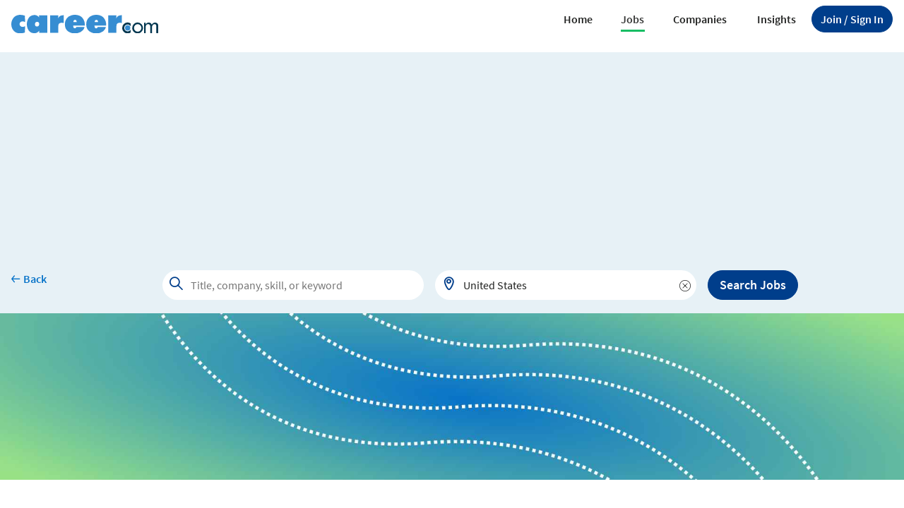

--- FILE ---
content_type: text/html; charset=utf-8
request_url: https://www.career.com/jobs/-in-west-palm-beach,fl
body_size: 13971
content:

<!DOCTYPE html>
<html>
<head>
    <meta charset="utf-8" />
    <meta name="viewport" content="width=device-width, initial-scale=1.0">
    <title>Jobs near me - find jobs in West Palm Beach, FL - Career.com</title>
    <meta name="description" content="Learn details and apply for open jobs that match your interests, skills, and education near West Palm Beach, FL on career.com." />
    <meta name="author" content="Site built by: Career.com" />
    <meta property="og:locale" content="en_US" />
    <meta property="og:type" content="website" />
    <meta property="og:title" content="Jobs near me - find jobs in West Palm Beach, FL | Career.com" />
    <meta property="og:description" content="Learn details and apply for open jobs that match your interests, skills, and education near West Palm Beach, FL on career.com." />
    <meta property="og:site_name" content="Career.com" />
    
<link rel="apple-touch-icon" sizes="180x180" href="/Images/apple-touch-icon.png">
<link rel="icon" type="image/png" href="/Images/favicon-32x32.png" sizes="32x32">
<link rel="icon" type="image/png" href="/Images/favicon-16x16.png" sizes="16x16">

    

    
        <link rel="stylesheet" href="/Styles/Career/iconfont/style.css?RelNum=1.0.1">
        <link rel="stylesheet" href="/Styles/Career/CSS/bootstrap-career-web.min.css?RelNum=1.0.1" />
    

    
    <link rel="canonical" href="https://www.career.com/jobs/-in-west-palm-beach,fl" />

    


        <script async src="https://pagead2.googlesyndication.com/pagead/js/adsbygoogle.js?client=ca-pub-1437605411581843" crossorigin="anonymous"></script>
    <script>var settings = {baseUrl: '/',destinationHost:'https://www.career.com',cookieDomain: 'career.com'};</script>
        <script src=https://assets.adobedtm.com/b590647a1ee3/64e4f85e9f6a/launch-72753a58031d.min.js></script>
        <script src="https://cdn.adapex.io/hb/aaw.career.js" async></script>

</head>
<body>
    <input type="hidden" id="hd_isMobile" value="0">



    <header class="crr-header py-lg-0 py-1">
        <nav class="navbar navbar-expand-lg" aria-label="Offcanvas navbar">
            <div class="container-xxl ">
                        <button class="crr-sign-in btn btn-primary-blue rounded-pill d-inline-block d-lg-none fs-11" onclick="javascript: joinSignIn(this);">
                            <span class="d-none d-lg-inline">Join / </span>
                            Sign In
                        </button>

                <div class="navbar-header">
                    <a class="navbar-brand" href="/">
                        <img src="/Images/Career_logo.svg" width="208" alt="Career.com">
                    </a>
                </div>
                <button class="navbar-toggler border-0 outline-none shadow-none" type="button" data-bs-toggle="offcanvas" data-bs-target="#crr-navbar" aria-controls="crr-navbar">
                    <span class="icon-sa-drag-handle text-blue-200"></span>
                </button>
                <div class="crr-navbar offcanvas offcanvas-end w-100 border-top border-5 border-success" id="crr-navbar" tabindex="-1" data-bs-backdrop="false" aria-labelledby="crr-navbarLabel">
                    <div class="offcanvas-body">
                        <div class="offcanvas-header ps-4 pe-0 py-0">
                            <a class="navbar-brand flex-grow-1 text-center" href="/">
                                <img src="/Images/Career_logo.svg" width="160" alt="Career.com">
                            </a>
                            <button type="button" class="text-blue-200 border-0 outline-none bg-transparent fs-9 fw-bold btn-close-primary btn-close icon-sa-close opacity-100" data-bs-dismiss="offcanvas" aria-label="close"></button>
                        </div>
                            <form class="d-lg-none">
                                <div class="crr-search-global-mobile">
                                    
    <div class="crr-job-search rounded-pill position-relative">
        <div class="position-relative w-100">
            <span class="icon-sa-search"></span>
            <input class="crr-tt-hint rounded-pill" type="text" tabindex="-1" readonly>
            <input class="crr-tt-input" type="text" placeholder="Title, company, skill, or keyword">
              <img class="crr-tt-spinner collapse" src="/Images/spinner-typeahead.gif">
            <span class="crr-icon-remove icon-sa-remove d-none pt-1 cursor-pointer" ></span>
        </div>
        <div class="crr-tt-menu "></div>
    </div>
    <hr class="m-0" />
    <div class="crr-location-search rounded-pill position-relative">
        <div class="position-relative w-100">
            <span class="icon-sa-location"></span>
            <input class="crr-tt-hint rounded-pill" type="text" tabindex="-1" readonly>
            <input class="crr-tt-input" type="text" placeholder="City, state OR zip code OR remote" value="United States">
            <img class="crr-tt-spinner collapse" src="/Images/spinner-typeahead.gif">
            <span class="crr-icon-remove icon-sa-remove d-none pt-1 cursor-pointer"></span>
        </div>
        <div class="crr-tt-menu tt-empty "></div>
    </div>

                                </div>
                                <div class="d-grid py-5 d-lg-none">
                                    <button class="btn btn-primary-blue rounded-pill fs-5" id="crr_btn_hamburg_globalsearch_job" type="button">Search Jobs</button>
                                </div>
                            </form>
                        <ul class="navbar-nav justify-content-end align-items-xl-center gap-3 flex-grow-1">
                            <li class="nav-item  dropdown border-bottom-lg-0"><a class="nav-link nav-link-sm d-flex justify-content-between " href="https://www.career.com">Home</a></li>
                            <li class="nav-item dropdown border-bottom-lg-0">
                                <a class="nav-link nav-link-sm d-flex justify-content-between active job" href="#" role="button" data-bs-toggle="dropdown" data-bs-auto-close="false" aria-expanded="false">
                                    Jobs
                                    <img src="/Images/icon-arrow-down-circle.svg" class="d-lg-none">
                                </a>
                                <ul class="dropdown-menu dropdown-menu-end ">
                                    <li><a class="dropdown-item" href="/browse-jobs">Browse Jobs</a></li>
                                    <li> <hr class="dropdown-divider"></li>
                                    <li><h6 class="dropdown-header text-uppercase fw-semibold fs-9">Explore</h6></li>
                                    <li><a class="dropdown-item" href="/jobs/-by-title">By Job Title</a></li>
                                    <li><a class="dropdown-item" href="/jobs/-by-industry">By Industry</a></li>
                                    <li><a class="dropdown-item" href="/jobs/-by-city">By City</a></li>
                                    <li><a class="dropdown-item" href="/jobs/-by-state">By State</a></li>
                                    <li><a class="dropdown-item" href="/jobs/-by-skill">By Skill</a></li>
                                    <li><a class="dropdown-item" href="/jobs/-by-category">By Category</a></li>
                                </ul>
                            </li>
                            <li class="nav-item dropdown border-bottom-lg-0">
                                <a class="nav-link nav-link-sm d-flex justify-content-between  company" href="#" role="button" data-bs-toggle="dropdown" data-bs-auto-close="false" aria-expanded="false">
                                    Companies
                                    <img src="/Images/icon-arrow-down-circle.svg" class="d-lg-none">
                                </a>
                                <ul class="dropdown-menu dropdown-menu-end">
                                    <li><a class="dropdown-item" href=https://www.career.com/company/-by-industry>Browse Companies</a></li>
                                    <li> <hr class="dropdown-divider"></li>
                                    <li><h6 class="dropdown-header text-uppercase fw-semibold">Explore</h6></li>
                                            <li><a class="crr-dropdown-item dropdown-item" href="https://www.career.com/company/-in-retail-industry" title="Retail">Retail</a></li>
                                            <li><a class="crr-dropdown-item dropdown-item" href="https://www.career.com/company/-in-business-services-industry" title="Business Services">Business Services</a></li>
                                            <li><a class="crr-dropdown-item dropdown-item" href="https://www.career.com/company/-in-durable-manufacturing-industry" title="Durable Manufacturing">Durable Manufacturing</a></li>
                                            <li><a class="crr-dropdown-item dropdown-item" href="https://www.career.com/company/-in-wholesale-industry" title="Wholesale">Wholesale</a></li>
                                            <li><a class="crr-dropdown-item dropdown-item" href="https://www.career.com/company/-in-skilled-nursing-services-residential-care-industry" title="Skilled Nursing Services &amp; Residential Care">Skilled Nursing Services &amp; Residential Care</a></li>
                                            <li><a class="crr-dropdown-item dropdown-item" href="https://www.career.com/company/-in-restaurants-catering-services-industry" title="Restaurants &amp; Catering Services">Restaurants &amp; Catering Services</a></li>
                                            <li><a class="crr-dropdown-item dropdown-item" href="https://www.career.com/company/-in-social-legal-services-industry" title="Social &amp; Legal Services">Social &amp; Legal Services</a></li>
                                            <li><a class="crr-dropdown-item dropdown-item" href="https://www.career.com/company/-in-hospital-industry" title="Hospital">Hospital</a></li>
                                            <li><a class="crr-dropdown-item dropdown-item" href="https://www.career.com/company/-in-it-outsourcing-consulting-industry" title="IT Outsourcing &amp; Consulting">IT Outsourcing &amp; Consulting</a></li>
                                            <li><a class="crr-dropdown-item dropdown-item" href="https://www.career.com/company/-in-consumer-services-industry" title="Consumer Services">Consumer Services</a></li>

                                   
                                    <li>
                                        <a class="dropdown-item" href=https://www.career.com/company/-by-industry>Others</a>
                                    </li>
                                </ul>
                            </li>

                            <li class="nav-item dropdown border-bottom-lg-0">
                                <a class="nav-link nav-link-sm d-flex justify-content-between insight" href="#" role="button" data-bs-toggle="dropdown" data-bs-auto-close="false" aria-expanded="false">
                                    Insights
                                    <img src="/Images/icon-arrow-down-circle.svg" class="d-lg-none">
                                </a>
                                <ul class="dropdown-menu dropdown-menu-end">
                                    <li><a class="dropdown-item" href="https://www.career.com/career-advice">Career Advice</a></li>
                                    <li><a class="dropdown-item" href="https://www.career.com/salary-guide">Salary Guide</a></li>
                                    <!-- <hr class="dropdown-divider">
                                    <li><h6 class="dropdown-header text-uppercase fw-semibold">Explore</h6></li>
                                    <li><a class="dropdown-item" href="#">Education</a></li>
                                    <li><a class="dropdown-item" href="#">Financial Service</a></li>
                                    <li><a class="dropdown-item" href="#">Healthcare</a></li>
                                    <li><a class="dropdown-item" href="#">Hospitality</a></li>
                                    <li><a class="dropdown-item" href="#">Logistics</a></li>
                                    <li><a class="dropdown-item" href="#">Manufacturing</a></li>
                                    <li><a class="dropdown-item" href="#">Retail</a></li>
                                    <li><a class="dropdown-item" href="#">Technology</a></li>
                                    <li><a class="dropdown-item" href="#">Transportation</a></li> -->
                                </ul>
                            </li>

                                    <li class="nav-item d-none d-lg-flex border-bottom-0">
                                        <button class="btn btn-primary-blue rounded-pill" type="button" onclick="javascript: joinSignIn(this);">
                                            <span class="d-none d-lg-inline">Join / </span> Sign In
                                        </button>
                                    </li>
                        </ul>
                    </div>
                </div>
            </div>
        </nav>

    </header>


    




    <link rel="stylesheet" href="/Styles/ElementStyles/CSS/Jobs/Seos_Crr_SingleCity.min.css?RelNum=1.0.1" />




    <div class="crr-global-search bg-blue-500" data-title="SingleCity">
        <div class="crr-global-row container-xxl">
            <a class="crr-back-to-prev" data-back="prev" href="/jobs/-by-state">
                <span class="icon-sa-arrow-left fw-semibold"><span class="font-career fs-7">Back</span></span>
            </a>
            <form class="crr-form-global-search" action="/jobs">
                <div class="crr-job-search d-block rounded-pill position-relative" id="crr_search_global">
                    <div class="position-relative w-100">
                        <span class="icon-sa-search"></span>
                        <input class="crr-tt-hint rounded-pill" type="text" tabindex="-1" readonly>
                        <input class="crr-tt-input" type="text" placeholder="Title, company, skill, or keyword">
                        <img class="crr-tt-spinner collapse" src="/Images/spinner-typeahead.gif">
                        <span class="crr-icon-remove icon-sa-remove d-none pt-1 cursor-pointer"></span>
                    </div>
                    <div class="crr-tt-menu"></div>
                </div>
                <div class="crr-location-search d-none d-lg-block rounded-pill">
                    <div class="position-relative w-100">
                        <span class="icon-sa-location"></span>
                        <input class="crr-tt-hint rounded-pill" type="text" tabindex="-1" readonly>
                        <input class="crr-tt-input" type="text" placeholder="City, state OR zip code OR remote" value="United States">
                        <img class="crr-tt-spinner collapse" src="/Images/spinner-typeahead.gif">
                        <span class="crr-icon-remove icon-sa-remove d-none pt-1 cursor-pointer"></span>
                    </div>
                    <div class="crr-tt-menu tt-empty"></div>
                </div>
                <button class="crr-btn-globalsearch-job btn btn-primary-blue" type="button">Search Jobs</button>
            </form>
        </div>
    </div>
    <picture>
        <source media="(max-width: 991.98px)" srcset="https://www.career.com/Images/Jobs/Placeholder/img_3.jpg" />
        <source media="(min-width: 992px)" srcset="https://www.career.com/Images/Jobs/Placeholder/img_3.jpg" />
        <img src="/Images/Jobs/Placeholder/img_3.jpg" alt="West Palm Beach, FL" class="w-100" />
    </picture>
    <div class="container-xxl pt-5 pb-3">
            <div class="crr-job-overview">
        <h1 class="crr-h1">West Palm Beach, FL Jobs</h1>
    </div>
    <h2 class="crr-h2">Search West Palm Beach, FL Jobs</h2>
    <div class="crr-local-search-jobs-wrapper d-flex">
        <form class="float-start me-4 col-8 col-lg-5" action="/jobs">
            <div class="crr-job-search input-group  rounded-pill position-relative me-3">
                <div class="position-relative w-100 shadow rounded-pill">
                    <span class="icon-sa-search"></span>
                    <input class="crr-tt-hint px-5 rounded-pill" type="text" tabindex="-1" readonly>
                    <input class="crr-tt-input pe-4 ps-5" type="text" placeholder="Title, company, or keyword">
                    <img class="crr-tt-spinner collapse" src="/Images/spinner-typeahead.gif">
                </div>
                <div class="crr-tt-menu"></div>
            </div>
        </form>
        <button class="crr-search-btn btn btn-primary-blue d-flex px-3  align-items-center" onclick="btnSearchCityJobs('West Palm Beach, FL')" type="button">
            Search<span class="d-none d-lg-block">&nbsp;Jobs</span>
        </button>
    </div>
    <div class="clearfix"></div>
    <div class="crr-threekindofsearch-wrapper">
        <a class="fs-6" href="/jobs?qt=21&amp;l=West%20Palm%20Beach,%20FL">
            <span class="icon-sa-flame rounded-circle bg-yellow-400 text-orange-100"></span>
            <span class="crr-threekindofsearch-wrapper-job link-info fw-bold align-self-center">Hot Jobs in West Palm Beach, FL</span>
        </a>
        <a class="fs-6" href="/jobs?qt=22&amp;l=West%20Palm%20Beach,%20FL&amp;dt=1">
            <span class="icon-sa-remote rounded-circle bg-blue-400 text-blue-200"></span>
            <span class="crr-threekindofsearch-wrapper-job link-info fw-bold align-self-center">Remote West Palm Beach, FL Jobs</span>
        </a>
        <a class="fs-6" href="/jobs?qt=23&amp;l=West%20Palm%20Beach,%20FL&amp;et=2">
            <span class="icon-sa-hourglass rounded-circle bg-green-500 text-green-100"></span>
            <span class="crr-threekindofsearch-wrapper-job link-info fw-bold align-self-center">Part-time West Palm Beach, FL Jobs</span>
        </a>
    </div>
        <hr class="my-4">
        <div class="crr-h2">
            Browse West Palm Beach, FL Jobs <a class="text-blue-300 text-decoration-none" href="/jobs?qt=24&amp;l=West%20Palm%20Beach,%20FL">(View All Jobs)</a>
        </div>
        <div class="crr-browse-jobs-wrapper">
                <div class="crr-item shadow">
                    <div class="d-inline-block">
                            <span class="default-company-logo bg-red-200">S</span>
                    </div>
                    <div class="d-flex flex-column position-relative crr-gap">
                        <h3>
                            <a class="crr-title" href="https://www.career.com/job/servicenow/executive-assistant/j202511191653099174773">Executive Assistant</a>
                            <span>
                                at
                                <a class="crr-company text-muted" href="https://www.career.com/company/servicenow/jobs?cid=bd742815-d655-488d-9647-938a16993848">ServiceNow</a>
                            </span>
                        </h3>
                            <span class="icon-sa-bookmark text-blue-200" data-jobpostingid="j202511191653099174773" data-target-page="account/manage-alerts?type=sj" onclick="joinSignIn(this);"></span>
                        <div class="fw-semibold text-gray-100 fs-9">
                            West Palm Beach, FL | Full Time
                        </div>
                        <div class="d-flex justify-content-between align-items-center">
                                <div class="text-gray-100">
                                    <span class="fs-9">$70k-89k <span class="fs-11">(estimate)</span></span>
                                    <span class="icon-sa-info text-blue-300 ms-1 align-middle cursor-pointer" tabindex="0" data-bs-toggle="tooltip"></span>
                                </div>
                            <span class="fw-bold text-blue-100 ms-auto fs-9"> 1 Day Ago</span>
                        </div>
                        <div class="crr-item-job-desc fs-10">
                            Company Description. It all started in sunny San Diego, California in 2004 when a visionary engineer, Fred Luddy, saw the potential to transform how we work. Fast forward to today — ServiceNow stands as a global market leader, bringing innovative AI-enhanced technology to over 8,100 customers, including 85% of the Fortune 500®. Our intelligent cloud-based platform seamlessly connects people, systems, and processes to empower organizations to find...
                        </div>
                    </div>
                </div>
                <div class="crr-item shadow">
                    <div class="d-inline-block">
                            <span class="default-company-logo bg-blue-300">A</span>
                    </div>
                    <div class="d-flex flex-column position-relative crr-gap">
                        <h3>
                            <a class="crr-title" href="https://www.career.com/job/autonation/car-sales-consultant-lexus-of-palm-beach/j202511191659595059073">Car Sales Consultant - Lexus of Palm Beach</a>
                            <span>
                                at
                                <a class="crr-company text-muted" href="https://www.career.com/company/autonation/jobs?cid=c446d4f2-3d05-4638-a53b-ed92585618e2">AutoNation</a>
                            </span>
                        </h3>
                            <span class="icon-sa-bookmark text-blue-200" data-jobpostingid="j202511191659595059073" data-target-page="account/manage-alerts?type=sj" onclick="joinSignIn(this);"></span>
                        <div class="fw-semibold text-gray-100 fs-9">
                            West Palm Beach, FL | Full Time
                        </div>
                        <div class="d-flex justify-content-between align-items-center">
                                <div class="text-gray-100">
                                    <span class="fs-9">$67k-94k <span class="fs-11">(estimate)</span></span>
                                    <span class="icon-sa-info text-blue-300 ms-1 align-middle cursor-pointer" tabindex="0" data-bs-toggle="tooltip"></span>
                                </div>
                            <span class="fw-bold text-blue-100 ms-auto fs-9"> 1 Day Ago</span>
                        </div>
                        <div class="crr-item-job-desc fs-10">
                            The e-Commerce Sales Associate interacts with hundreds of customers – online, over the phone and in person – to help guide their vehicle purchase in our no-haggle sales environment. Responding to leads in a timely fashion, answering questions, providing information and helping guide customers effectively from phone and internet contact to an in-store experience while providing an exceptional customer experience is key. With your outstanding commu...
                        </div>
                    </div>
                </div>
                <div class="crr-item shadow">
                    <div class="d-inline-block">
                            <span class="default-company-logo bg-orange-100">F</span>
                    </div>
                    <div class="d-flex flex-column position-relative crr-gap">
                        <h3>
                            <a class="crr-title" href="https://www.career.com/job/focus-family-care/digital-marketing-specialist/j202511191802521847344">Digital Marketing Specialist</a>
                            <span>
                                at
                                <a class="crr-company text-muted" href="https://www.career.com/company/focus-family-care/jobs?cid=g202203250752272950841">FOCUS Family Care</a>
                            </span>
                        </h3>
                            <span class="icon-sa-bookmark text-blue-200" data-jobpostingid="j202511191802521847344" data-target-page="account/manage-alerts?type=sj" onclick="joinSignIn(this);"></span>
                        <div class="fw-semibold text-gray-100 fs-9">
                            West Palm Beach, FL | Full Time
                        </div>
                        <div class="d-flex justify-content-between align-items-center">
                                <div class="text-gray-100">
                                    <span class="fs-9">$66k-84k <span class="fs-11">(estimate)</span></span>
                                    <span class="icon-sa-info text-blue-300 ms-1 align-middle cursor-pointer" tabindex="0" data-bs-toggle="tooltip"></span>
                                </div>
                            <span class="fw-bold text-blue-100 ms-auto fs-9"> 1 Day Ago</span>
                        </div>
                        <div class="crr-item-job-desc fs-10">
                            Overview. We are seeking a dynamic and results-driven Digital Marketer to elevate our brand presence across multiple online platforms. The ideal candidate will possess a comprehensive understanding of digital marketing strategies, including search engine optimization (SEO), social media marketing, content creation, and performance analytics. This role offers an exciting opportunity to develop innovative campaigns, optimize digital channels, and d...
                        </div>
                    </div>
                </div>
                <div class="crr-item shadow">
                    <div class="d-inline-block">
                            <span class="default-company-logo bg-orange-100">H</span>
                    </div>
                    <div class="d-flex flex-column position-relative crr-gap">
                        <h3>
                            <a class="crr-title" href="https://www.career.com/job/hlw-international/project-manager-project-architect-job-captain/j202511192048421503569">Project Manager, Project Architect / Job Captain</a>
                            <span>
                                at
                                <a class="crr-company text-muted" href="https://www.career.com/company/hlw-international/jobs?cid=g202312010755216321696">HLW international</a>
                            </span>
                        </h3>
                            <span class="icon-sa-bookmark text-blue-200" data-jobpostingid="j202511192048421503569" data-target-page="account/manage-alerts?type=sj" onclick="joinSignIn(this);"></span>
                        <div class="fw-semibold text-gray-100 fs-9">
                            West Palm Beach, FL | Full Time
                        </div>
                        <div class="d-flex justify-content-between align-items-center">
                                <div class="text-gray-100">
                                    <span class="fs-9">$138k-178k <span class="fs-11">(estimate)</span></span>
                                    <span class="icon-sa-info text-blue-300 ms-1 align-middle cursor-pointer" tabindex="0" data-bs-toggle="tooltip"></span>
                                </div>
                            <span class="fw-bold text-blue-100 ms-auto fs-9"> 1 Day Ago</span>
                        </div>
                        <div class="crr-item-job-desc fs-10">
                            . . Position Summary. At HLW, our mission is to question the norm, design with passion, and build what’s next. Our work tells your story — and every project is an opportunity to translate our clients’ vision into meaningful, enduring spaces. As part of our expanding Florida office, there are endless opportunities for growth and future leadership within the larger HLW organization while having the opportunity to work on a range of exciting archite...
                        </div>
                    </div>
                </div>
                <div class="crr-item shadow">
                    <div class="d-inline-block">
                            <span class="default-company-logo bg-orange-100">I</span>
                    </div>
                    <div class="d-flex flex-column position-relative crr-gap">
                        <h3>
                            <a class="crr-title" href="https://www.career.com/job/independent-living-systems/provider-relations-account-executive-idd/j202511192100385494694">Provider Relations Account Executive (IDD)</a>
                            <span>
                                at
                                <a class="crr-company text-muted" href="https://www.career.com/company/independent-living-systems/jobs?cid=g202203261417446186069">INDEPENDENT LIVING SYSTEMS</a>
                            </span>
                        </h3>
                            <span class="icon-sa-bookmark text-blue-200" data-jobpostingid="j202511192100385494694" data-target-page="account/manage-alerts?type=sj" onclick="joinSignIn(this);"></span>
                        <div class="fw-semibold text-gray-100 fs-9">
                            West Palm Beach, FL | Full Time
                        </div>
                        <div class="d-flex justify-content-between align-items-center">
                                <div class="text-gray-100">
                                    <span class="fs-9">$54k-68k <span class="fs-11">(estimate)</span></span>
                                    <span class="icon-sa-info text-blue-300 ms-1 align-middle cursor-pointer" tabindex="0" data-bs-toggle="tooltip"></span>
                                </div>
                            <span class="fw-bold text-blue-100 ms-auto fs-9"> 1 Day Ago</span>
                        </div>
                        <div class="crr-item-job-desc fs-10">
                            We are seeking a Provider Relations Account Executive (IDD) to join our team at Independent Living Systems (ILS). ILS, along with its affiliated health plans known as Florida Community Care and Florida Complete Care, is committed to promoting a higher quality of life and maximizing independence for all vulnerable populations. About the Role. The Provider Relations Account Executive (IDD) plays a critical role in fostering and maintaining strong p...
                        </div>
                    </div>
                </div>
                <div class="crr-item shadow">
                    <div class="d-inline-block">
                            <span class="default-company-logo bg-green-200">L</span>
                    </div>
                    <div class="d-flex flex-column position-relative crr-gap">
                        <h3>
                            <a class="crr-title" href="https://www.career.com/job/lensa/director-enterprise-facilities/j202511191652005642468">Director Enterprise Facilities</a>
                            <span>
                                at
                                <a class="crr-company text-muted" href="https://www.career.com/company/lensa/jobs?cid=g202203250838017747297">LENSA</a>
                            </span>
                        </h3>
                            <span class="icon-sa-bookmark text-blue-200" data-jobpostingid="j202511191652005642468" data-target-page="account/manage-alerts?type=sj" onclick="joinSignIn(this);"></span>
                        <div class="fw-semibold text-gray-100 fs-9">
                            West Palm Beach, FL | Full Time
                        </div>
                        <div class="d-flex justify-content-between align-items-center">
                                <div class="text-gray-100">
                                    <span class="fs-9">$152k-191k <span class="fs-11">(estimate)</span></span>
                                    <span class="icon-sa-info text-blue-300 ms-1 align-middle cursor-pointer" tabindex="0" data-bs-toggle="tooltip"></span>
                                </div>
                            <span class="fw-bold text-blue-100 ms-auto fs-9"> 1 Day Ago</span>
                        </div>
                        <div class="crr-item-job-desc fs-10">
                            Lensa is a career site that helps job seekers find great jobs in the US. We are not a staffing firm or agency. Lensa does not hire directly for these jobs, but promotes jobs on LinkedIn on behalf of its direct clients, recruitment ad agencies, and marketing partners. Lensa partners with DirectEmployers to promote this job for Dycom. Clicking "Apply Now" or "Read more" on Lensa redirects you to the job board/employer site. Any information collecte...
                        </div>
                    </div>
                </div>
                <div class="crr-item shadow">
                    <div class="d-inline-block">
                            <span class="default-company-logo bg-red-200">R</span>
                    </div>
                    <div class="d-flex flex-column position-relative crr-gap">
                        <h3>
                            <a class="crr-title" href="https://www.career.com/job/retaildata-llc/independent-field-surveyor/j202511191822332305661">Independent Field Surveyor</a>
                            <span>
                                at
                                <a class="crr-company text-muted" href="https://www.career.com/company/retaildata-llc/jobs?cid=g202203251217000671269">RetailData LLC</a>
                            </span>
                        </h3>
                            <span class="icon-sa-bookmark text-blue-200" data-jobpostingid="j202511191822332305661" data-target-page="account/manage-alerts?type=sj" onclick="joinSignIn(this);"></span>
                        <div class="fw-semibold text-gray-100 fs-9">
                            West Palm Beach, FL | Full Time
                        </div>
                        <div class="d-flex justify-content-between align-items-center">
                                <div class="text-gray-100">
                                    <span class="fs-9">$67k-90k <span class="fs-11">(estimate)</span></span>
                                    <span class="icon-sa-info text-blue-300 ms-1 align-middle cursor-pointer" tabindex="0" data-bs-toggle="tooltip"></span>
                                </div>
                            <span class="fw-bold text-blue-100 ms-auto fs-9"> 1 Day Ago</span>
                        </div>
                        <div class="crr-item-job-desc fs-10">
                            Independent Field Surveyor. Location: West Palm Beach, FL, USA. Apply. Workplace Type. On-site. Zip Code. 33409. Job ID. 48143. Standard Hours. 5-10. Compensation Range. $14.00-$18.00. The retail industry continues to see unprecedented dynamics as it pivots to a true omni-channel shopping experience. Informed retailers are succeeding, and RDSolutions is providing them with the consultation and critical data services to define, monitor and react t...
                        </div>
                    </div>
                </div>
                <div class="crr-item shadow">
                    <div class="d-inline-block">
                            <span class="default-company-logo bg-blue-300">E</span>
                    </div>
                    <div class="d-flex flex-column position-relative crr-gap">
                        <h3>
                            <a class="crr-title" href="https://www.career.com/job/executive/private-banker-director/j202511191901424798464">Private Banker, Director</a>
                            <span>
                                at
                                <a class="crr-company text-muted" href="https://www.career.com/company/executive/jobs?cid=g202111110734511714473">Executive</a>
                            </span>
                        </h3>
                            <span class="icon-sa-bookmark text-blue-200" data-jobpostingid="j202511191901424798464" data-target-page="account/manage-alerts?type=sj" onclick="joinSignIn(this);"></span>
                        <div class="fw-semibold text-gray-100 fs-9">
                            West Palm Beach, FL | Other
                        </div>
                        <div class="d-flex justify-content-between align-items-center">
                                <div class="text-gray-100">
                                    <span class="fs-9">$75k-107k <span class="fs-11">(estimate)</span></span>
                                    <span class="icon-sa-info text-blue-300 ms-1 align-middle cursor-pointer" tabindex="0" data-bs-toggle="tooltip"></span>
                                </div>
                            <span class="fw-bold text-blue-100 ms-auto fs-9"> 1 Day Ago</span>
                        </div>
                        <div class="crr-item-job-desc fs-10">
                            The Banker SAFE Act is a strategic professional who closely follows latest trends in own field and adapts them for application within own job and the business. Recognized subject matter expert within one area. Strong commercial awareness is a necessity. Is an acknowledged authority both within and outside area of expertise. Typically a small number of people within the business that provide the same level of expertise. Excellent communication ski...
                        </div>
                    </div>
                </div>
                <div class="crr-item shadow">
                    <div class="d-inline-block">
                            <span class="default-company-logo bg-red-200">P</span>
                    </div>
                    <div class="d-flex flex-column position-relative crr-gap">
                        <h3>
                            <a class="crr-title" href="https://www.career.com/job/publicsq/accounts-payable-clerk/j202511191947444034771">Accounts Payable Clerk</a>
                            <span>
                                at
                                <a class="crr-company text-muted" href="https://www.career.com/company/publicsq/jobs?cid=g202203250923055578027">PublicSq.</a>
                            </span>
                        </h3>
                            <span class="icon-sa-bookmark text-blue-200" data-jobpostingid="j202511191947444034771" data-target-page="account/manage-alerts?type=sj" onclick="joinSignIn(this);"></span>
                        <div class="fw-semibold text-gray-100 fs-9">
                            West Palm Beach, FL | Full Time
                        </div>
                        <div class="d-flex justify-content-between align-items-center">
                                <div class="text-gray-100">
                                    <span class="fs-9">$44k-54k <span class="fs-11">(estimate)</span></span>
                                    <span class="icon-sa-info text-blue-300 ms-1 align-middle cursor-pointer" tabindex="0" data-bs-toggle="tooltip"></span>
                                </div>
                            <span class="fw-bold text-blue-100 ms-auto fs-9"> 1 Day Ago</span>
                        </div>
                        <div class="crr-item-job-desc fs-10">
                            We are looking for an experienced Accounts Payable Clerk to handle critical A/P, accrual, reconciling, and cash-flow responsibilities for a fast-paced, multi-entity business environment. The right individual is hands-on, detail-oriented, able to work independently in a remote setting (with optional hybrid in West Palm Beach), and who thinks beyond the task list to understand how workflows impact the business. This is a full-time W2 position. Publ...
                        </div>
                    </div>
                </div>
                <div class="crr-item shadow">
                    <div class="d-inline-block">
                            <span class="default-company-logo bg-orange-100">H</span>
                    </div>
                    <div class="d-flex flex-column position-relative crr-gap">
                        <h3>
                            <a class="crr-title" href="https://www.career.com/job/hertz-local-edition-carco-rentals/driver/j202511181424031589585">Driver</a>
                            <span>
                                at
                                <a class="crr-company text-muted" href="https://www.career.com/company/hertz-local-edition-carco-rentals/jobs?cid=g202203250808368344626">Hertz Local Edition (Carco Rentals)</a>
                            </span>
                        </h3>
                            <span class="icon-sa-bookmark text-blue-200" data-jobpostingid="j202511181424031589585" data-target-page="account/manage-alerts?type=sj" onclick="joinSignIn(this);"></span>
                        <div class="fw-semibold text-gray-100 fs-9">
                            West Palm Beach, FL | Full Time
                        </div>
                        <div class="d-flex justify-content-between align-items-center">
                                <div class="text-gray-100">
                                    <span class="fs-9">$36k-49k <span class="fs-11">(estimate)</span></span>
                                    <span class="icon-sa-info text-blue-300 ms-1 align-middle cursor-pointer" tabindex="0" data-bs-toggle="tooltip"></span>
                                </div>
                            <span class="fw-bold text-blue-100 ms-auto fs-9"> 2 Days Ago</span>
                        </div>
                        <div class="crr-item-job-desc fs-10">
                            Hertz, an industry leader is seeking high-charged, high-energy, team driven individuals to work as a Driver.  As a Driver you will have the opportunity to drive Hertz cars while getting paid. . Wage. $14.00/hr. Your general responsibilities include but are not limited to. Transports vehicles safely within the airport to various service areas. Safely moves vehicles between airport and off-airport locations. Provide outstanding customer service. Ma...
                        </div>
                    </div>
                </div>
                <div class="crr-item shadow">
                    <div class="d-inline-block">
                            <span class="default-company-logo bg-yellow-100">U</span>
                    </div>
                    <div class="d-flex flex-column position-relative crr-gap">
                        <h3>
                            <a class="crr-title" href="https://www.career.com/job/universal-weather-aviation/driver-seasonal-position/j202511181808480727932">Driver (Seasonal Position)</a>
                            <span>
                                at
                                <a class="crr-company text-muted" href="https://www.career.com/company/universal-weather-aviation/jobs?cid=g202111101729425546975">UNIVERSAL WEATHER AVIATION</a>
                            </span>
                        </h3>
                            <span class="icon-sa-bookmark text-blue-200" data-jobpostingid="j202511181808480727932" data-target-page="account/manage-alerts?type=sj" onclick="joinSignIn(this);"></span>
                        <div class="fw-semibold text-gray-100 fs-9">
                            West Palm Beach, FL | Other
                        </div>
                        <div class="d-flex justify-content-between align-items-center">
                                <div class="text-gray-100">
                                    <span class="fs-9">$51k-65k <span class="fs-11">(estimate)</span></span>
                                    <span class="icon-sa-info text-blue-300 ms-1 align-middle cursor-pointer" tabindex="0" data-bs-toggle="tooltip"></span>
                                </div>
                            <span class="fw-bold text-blue-100 ms-auto fs-9"> 2 Days Ago</span>
                        </div>
                        <div class="crr-item-job-desc fs-10">
                            Job Summary. The Driver’s primary duty is delivering all orders, shopping, maintaining delivery vehicles and providing stellar customer service at every FBO and Client location. . . Under the supervision of the General Manager, i.e., the Driver will be responsible for managing the timeliness of the final product that will be delivered to the appropriate location. Responsibilities and Associated Duties. The Delivery Driver is responsible for deliv...
                        </div>
                    </div>
                </div>
                <div class="crr-item shadow">
                    <div class="d-inline-block">
                            <span class="default-company-logo bg-yellow-100">U</span>
                    </div>
                    <div class="d-flex flex-column position-relative crr-gap">
                        <h3>
                            <a class="crr-title" href="https://www.career.com/job/universal-weather-aviation/garde-manger-seasonal/j202511181808504723954">Garde Manger (Seasonal)</a>
                            <span>
                                at
                                <a class="crr-company text-muted" href="https://www.career.com/company/universal-weather-aviation/jobs?cid=g202111101729425546975">UNIVERSAL WEATHER AVIATION</a>
                            </span>
                        </h3>
                            <span class="icon-sa-bookmark text-blue-200" data-jobpostingid="j202511181808504723954" data-target-page="account/manage-alerts?type=sj" onclick="joinSignIn(this);"></span>
                        <div class="fw-semibold text-gray-100 fs-9">
                            West Palm Beach, FL | Other
                        </div>
                        <div class="d-flex justify-content-between align-items-center">
                                <div class="text-gray-100">
                                    <span class="fs-9">$56k-72k <span class="fs-11">(estimate)</span></span>
                                    <span class="icon-sa-info text-blue-300 ms-1 align-middle cursor-pointer" tabindex="0" data-bs-toggle="tooltip"></span>
                                </div>
                            <span class="fw-bold text-blue-100 ms-auto fs-9"> 2 Days Ago</span>
                        </div>
                        <div class="crr-item-job-desc fs-10">
                            Job Purpose. The Garde Manger prepares artistic displays and composes trays as well specification designed salads, sandwiches, canapés, desserts, sauces, and all cold food preparations according to designated preparation methods. The Garde Manger is the primary driver of culinary artistry, fresh ingredients, quality and finesse in culinary design and presentation. The Garde Manger manages challenges and designs solutions and innovative answers in...
                        </div>
                    </div>
                </div>
        </div>
        <a class="btn btn-info px-4 crr-btn-viewalljobs fs-5" role="button" href="/jobs?qt=24&amp;l=West%20Palm%20Beach,%20FL">View All Jobs</a>

        <nav aria-label="breadcrumb" class="mt-5">
    <ol class="breadcrumb">
        <li class="breadcrumb-item fs-9"><a href="https://www.career.com">Home</a> <span class="icon-sa-angle-right"></span></li>
        <li class="breadcrumb-item fs-9"><a href="https://www.career.com/jobs/-by-city">Explore Jobs by City</a> <span class="icon-sa-angle-right"></span></li>
        <li class="breadcrumb-item fs-9 active" aria-current="page">West Palm Beach, FL Jobs</li>
    </ol>
</nav>

<script type='application/ld+json'>
 {
  "@context": "https://schema.org",
  "@type": "BreadcrumbList",
  "itemListElement": [
    {
      "@type": "ListItem",
      "position": 1,
      "item": {
        "@id": "https://www.career.com",
        "name": "Home"
      }
    },
    {
      "@type": "ListItem",
      "position": 2,
      "item": {
        "@id": "https://www.career.com/jobs/-by-city",
        "name": "Explore Jobs by City"
      }
    },
    {
      "@type": "ListItem",
      "position": 3,
      "item": {
        "@id": "https://www.career.com/-in-west-palm-beach,fl",
        "name": "West Palm Beach, FL Jobs"
      }
    }
  ]
}
</script>

    </div>

<div class="bg-blue-500">
    <div class="container-xxl">
        <a class="crr-back-to-prev d-flex gap-2 text-blue-300 align-items-center py-3 text-decoration-none" data-back="prev" href="/jobs/-by-city">
            <span class="icon-sa-arrow-left fw-semibold"><span class="font-career fs-7">Back </span></span>
        </a>
    </div>
</div>

<span class="crr-scrolltotop-icon collapse" onclick='window.scrollTo({top: 0, behavior: "smooth"});'>
    <img src="/Images/icon-to_top.svg" />
</span>




<script src="/UtilityScripts/lib/jquery-3.6.0.min.js"></script>




    <script src="/Styles/Career/js/bootstrap-career-web.min.js?RelNum=1.0.1"></script>
    <script src="/UtilityScripts/Career/Jobs/Seou_Crr_SingleCity.min.js?RelNum=1.0.1"></script>




<footer class="crr-footer py-1 py-sm-1 py-lg-5 py-xl-4 bg-blue-400">
    <div class="container-xxl mt-2 px-4 py-3 py-lg-4">
        <div class="row">
            <div class="col-12 pb-4 pb-lg-5">
                <a href="https://www.career.com">
                    <img src="/Images/Career_logo.svg" onerror="this.src='/Images/Career_logo.svg'" alt="Career.com">
                </a>
            </div>

            <div class="col col-lg-12 col-xl-8 col-xxl-6 flex-fill order-lg-3 align-self-end pt-2 pt-lg-0 d-flex flex-column">
                <div class="crr-company-icon col-lg-12 pb-lg-3 d-flex order-3 order-lg-1 justify-content-start justify-content-lg-end">
                    <a class="icon-sa-twitter pe-5 text-blue-200 fs-2" rel="nofollow" href="https://twitter.com/CareerComJobs"></a>
                    <a class="icon-sa-linkedIn pe-5 text-blue-200 fs-2" rel="nofollow" href="https://www.linkedin.com/company/CareerComJobs"></a>
                    <a class="icon-sa-facebook pe-5 text-blue-200 fs-2" rel="nofollow" href="https://www.facebook.com/CareerComJobs"></a>
                    <a class="icon-sa-instagram pe-5 text-blue-200 fs-2" rel="nofollow" href="https://www.instagram.com/careercomjob/"></a>
                    <a class="icon-sa-tiktok pe-0 text-blue-200 fs-2" rel="nofollow" href="https://www.tiktok.com/@careercomjobs"></a>
                </div>
                <hr class="order-lg-2 order-2 my-3 text-gray-300">

                <ul class="crr-footer-list d-block d-flex flex-column flex-lg-row mb-0  list-unstyled flex-sm-column order-1 order-lg-3 justify-content-between">
                    <li class="mb-2">
                        <a href="https://www.career.com/about-us">
                            About Us
                        </a>
                    </li>
                    <li class="mb-2">
                        <a href="https://www.career.com/contact-us">
                            Contact Us
                        </a>
                    </li>
                    <li class="mb-2">
                        <a href="https://www.career.com/legal">Legal</a>
                    </li>
                    <li class="mb-2">
                        <a href="https://www.career.com/legal/privacy-policy/california-privacy-rights">
                            Privacy Policy/California Privacy Rights
                        </a>
                    </li>
                    <li class="mb-2">
                        <a href="https://www.career.com/legal/terms-of-use">
                            Terms of Use
                        </a>
                    </li>
                    <li class="mb-2">
                        <a href="https://www.career.com/legal/do-not-sell-or-share-my-information">
                            Do Not Sell or Share My Information
                        </a>
                    </li>
                </ul>
            </div>
            <p class="col col-lg-1 flex-fill align-self-end order-lg-3 order-xl-2 pt-4 pt-lg-0 mb-2 fs-9">
                &copy;
                2025 Career.com. All rights reserved.
            </p>
        </div>
    </div>
</footer>

<div id="crr-popup-container"></div>

    


    <script src="/UtilityScripts/lib/cookieconsent.js?RelNum=1.0.1"></script>
    <script src="/Styles/Career/js/cookieconsent_init.js?RelNum=1.0.1"></script>



<script type="text/javascript">
    const htmlDecode = function (input) {
        var doc = new DOMParser().parseFromString(input, "text/html");
        return doc.documentElement.textContent;
    };
    let pageURLForAdobe = htmlDecode('https://www.career.com/jobs/-in-west-palm-beach,fl');
    let decodePageName = htmlDecode('jboard_jobs_city');
    var salTrackingData = window.salTrackingData || {};
    salTrackingData.page = salTrackingData.page || {};
    salTrackingData.page.category = {};
    salTrackingData.page.category.primaryCategory = 'seo';
    salTrackingData.pageName = ['seo', ':', decodePageName].join('');
    salTrackingData.server = '';
    salTrackingData.pageURL = pageURLForAdobe;
 
    _satellite.pageBottom();
</script>


</body>
</html>


--- FILE ---
content_type: text/html; charset=utf-8
request_url: https://www.google.com/recaptcha/api2/aframe
body_size: 267
content:
<!DOCTYPE HTML><html><head><meta http-equiv="content-type" content="text/html; charset=UTF-8"></head><body><script nonce="jP4Wiibm8bHdD8uvRkrJWA">/** Anti-fraud and anti-abuse applications only. See google.com/recaptcha */ try{var clients={'sodar':'https://pagead2.googlesyndication.com/pagead/sodar?'};window.addEventListener("message",function(a){try{if(a.source===window.parent){var b=JSON.parse(a.data);var c=clients[b['id']];if(c){var d=document.createElement('img');d.src=c+b['params']+'&rc='+(localStorage.getItem("rc::a")?sessionStorage.getItem("rc::b"):"");window.document.body.appendChild(d);sessionStorage.setItem("rc::e",parseInt(sessionStorage.getItem("rc::e")||0)+1);localStorage.setItem("rc::h",'1763799077492');}}}catch(b){}});window.parent.postMessage("_grecaptcha_ready", "*");}catch(b){}</script></body></html>

--- FILE ---
content_type: text/css
request_url: https://www.career.com/Styles/Career/iconfont/style.css?RelNum=1.0.1
body_size: 4561
content:
@font-face {
  font-family: 'icomoon-newicons';
  src:  url('fonts/icomoon-newicons.eot?j0a289');
  src:  url('fonts/icomoon-newicons.eot?j0a289#iefix') format('embedded-opentype'),
    url('fonts/icomoon-newicons.woff2?j0a289') format('woff2'),
    url('fonts/icomoon-newicons.ttf?j0a289') format('truetype'),
    url('fonts/icomoon-newicons.woff?j0a289') format('woff'),
    url('fonts/icomoon-newicons.svg?j0a289#icomoon-newicons') format('svg');
  font-weight: normal;
  font-style: normal;
  font-display: block; 
}

[class^="icon-"], [class*=" icon-"] {
  /* use !important to prevent issues with browser extensions that change fonts */
  font-family: 'icomoon-newicons' !important;
  speak: never;
  font-style: normal;
  font-weight: normal;
  font-variant: normal;
  text-transform: none;
  line-height: 1;

  /* Better Font Rendering =========== */
  -webkit-font-smoothing: antialiased;
  -moz-osx-font-smoothing: grayscale;
}

.icon-sa-grip-dots-v:before {
  content: "\ea7d";
  color: #58595b;
}
.icon-sa-grip-dots:before {
  content: "\ea7e";
  color: #58595b;
}
.icon-sa-share-eclipse:before {
  content: "\ea7f";
  color: #58595b;
}
.icon-sa-reason:before {
  content: "\ea7b";
  color: #58595b;
}
.icon-sa-archive:before {
  content: "\ea74";
  color: #58595b;
}
.icon-sa-expire:before {
  content: "\ea73";
  color: #58595b;
}
.icon-sa-cash:before {
  content: "\ea6f";
  color: #58595b;
}
.icon-sa-personal-ID:before {
  content: "\ea70";
  color: #58595b;
}
.icon-sa-cautionSign:before {
  content: "\ea6b";
  color: #58595b;
}
.icon-sa-errorSign:before {
  content: "\ea6c";
  color: #58595b;
}
.icon-sa-successSign:before {
  content: "\ea6d";
  color: #58595b;
}
.icon-sa-tiktok:before {
  content: "\ea71";
  color: #58595b;
}
.icon-sa-instagram:before {
  content: "\ea72";
  color: #58595b;
}
.icon-sa-facebook:before {
  content: "\ea68";
  color: #58595b;
}
.icon-sa-linkedIn:before {
  content: "\ea69";
  color: #58595b;
}
.icon-sa-twitter:before {
  content: "\ea6a";
  color: #58595b;
}
.icon-sa-cardholder:before {
  content: "\ea65";
  color: #58595b;
}
.icon-icon-robot:before {
  content: "\ea5c";
  color: #58595b;
}
.icon-sa-crown:before {
  content: "\ea5d";
  color: #58595b;
}
.icon-sa-hourglass:before {
  content: "\ea5e";
  color: #58595b;
}
.icon-sa-blank:before {
  content: "\e9dd";
  color: #58595b;
}
.icon-sa-draft:before {
  content: "\ea5a";
  color: #58595b;
}
.icon-sa-unlock:before {
  content: "\ea4e";
  color: #58595b;
}
.icon-sa-remote:before {
  content: "\ea4f";
  color: #58595b;
}
.icon-sa-close-thin:before {
  content: "\ea79";
  color: #58595b;
}
.icon-sa-chevrons-left:before {
  content: "\ea76";
  color: #58595b;
}
.icon-sa-chevrons-right:before {
  content: "\ea77";
  color: #58595b;
}
.icon-sa-angle-down:before {
  content: "\ea50";
  color: #59595c;
}
.icon-sa-angle-left:before {
  content: "\ea51";
  color: #59595c;
}
.icon-sa-angle-right:before {
  content: "\ea52";
  color: #59595c;
}
.icon-sa-angle-up:before {
  content: "\ea53";
  color: #59595c;
}
.icon-sa-angles-up:before {
  content: "\ea60";
  color: #59595c;
}
.icon-sa-angles-down:before {
  content: "\ea61";
  color: #59595c;
}
.icon-sa-angles-left:before {
  content: "\ea54";
  color: #59595c;
}
.icon-sa-angles-right:before {
  content: "\ea55";
  color: #59595c;
}
.icon-sa-close:before {
  content: "\ea56";
  color: #59595c;
}
.icon-sa-close-thin:before {
    content: "\ea79";
    color: #59595c;
}
.icon-sa-quote-left:before {
  content: "\ea57";
  color: #58595b;
}
.icon-sa-quote-right:before {
  content: "\ea58";
  color: #58595b;
}
.icon-sa-resume:before {
  content: "\ea49";
  color: #58595b;
}
.icon-sa-store:before {
  content: "\e93b";
  color: #58595b;
}
.icon-sa-bias_check:before {
  content: "\ea46";
  color: #58595b;
}
.icon-sa-notification:before {
  content: "\ea47";
  color: #58595b;
}
.icon-sa-shopping_bag:before {
  content: "\ea48";
  color: #58595b;
}
.icon-sa-skills-solid:before {
  content: "\ea7c";
  color: #58595b;
}
.icon-sa-email-solid:before {
  content: "\ea7a";
  color: #5d5e60;
}
.icon-sa-phone-solid:before {
  content: "\ea75";
  color: #58595b;
}
.icon-sa-bookmark-solid:before {
  content: "\ea59";
  color: #58595b;
}
.icon-sa-profile-solid:before {
  content: "\ea64";
  color: #58595b;
}
.icon-sa-crown-solid:before {
  content: "\ea5f";
  color: #58595b;
}
.icon-sa-selector_arrows:before {
  content: "\e93a";
  color: #59595c;
}
.icon-sa-default-solid:before {
  content: "\e93e";
  color: #58595b;
}
.icon-sa-edit-solid:before {
  content: "\e940";
  color: #58595b;
}
.icon-sa-flag:before {
  content: "\e942";
  color: #58595b;
}
.icon-sa-like-solid:before {
  content: "\e967";
  color: #58595b;
}
.icon-sa-note-solid:before {
  content: "\ea01";
  color: #58595b;
}
.icon-sa-compare-solid:before {
  content: "\ea03";
  color: #58595b;
}
.icon-sa-employees-solid:before {
  content: "\ea04";
  color: #58595b;
}
.icon-sa-job-description-solid:before {
  content: "\ea05";
  color: #58595b;
}
.icon-sa-location-solid:before {
  content: "\ea06";
  color: #58595b;
}
.icon-sa-trending-solid:before {
  content: "\ea07";
  color: #58595b;
}
.icon-sa-books-solid:before {
  content: "\ea08";
  color: #58595b;
}
.icon-sa-company-solid:before {
  content: "\ea09";
  color: #58595b;
}
.icon-sa-family-solid:before {
  content: "\ea0a";
  color: #58595b;
}
.icon-sa-job-solid:before {
  content: "\ea0b";
  color: #58595b;
}
.icon-sa-page-solid:before {
  content: "\ea0c";
  color: #58595b;
}
.icon-sa-status-solid:before {
  content: "\ea0d";
  color: #58595b;
}
.icon-sa-chart-solid:before {
  content: "\ea0e";
  color: #58595b;
}
.icon-sa-columns-solid:before {
  content: "\ea0f";
  color: #58595b;
}
.icon-sa-heart-solid:before {
  content: "\ea10";
  color: #58595b;
}
.icon-sa-learning-center-solid:before {
  content: "\ea11";
  color: #58595b;
}
.icon-sa-line-chart-solid:before {
  content: "\ea12";
  color: #58595b;
}
.icon-sa-save-solid:before {
  content: "\ea13";
  color: #58595b;
}
.icon-icon-bars-solid:before {
  content: "\ea14";
  color: #58595b;
}
.icon-sa-charts-solid:before {
  content: "\ea15";
  color: #58595b;
}
.icon-sa-folder-solid:before {
  content: "\ea16";
  color: #58595b;
}
.icon-sa-list-solid:before {
  content: "\ea17";
  color: #58595b;
}
.icon-sa-message-solid:before {
  content: "\ea18";
  color: #58595b;
}
.icon-sa-surveys-solid:before {
  content: "\ea19";
  color: #58595b;
}
.icon-sa-announcement-solid:before {
  content: "\ea1a";
  color: #58595b;
}
.icon-sa-calendar-solid:before {
  content: "\ea1b";
  color: #58595b;
}
.icon-sa-paymarket-solid:before {
  content: "\ea1c";
  color: #58595b;
}
.icon-sa-price-solid:before {
  content: "\ea1d";
  color: #58595b;
}
.icon-sa-structures-solid:before {
  content: "\ea1e";
  color: #58595b;
}
.icon-sa-column-filter:before {
    content: "\ea1f";
    color: #59595c;
}
.icon-sa-flame-solid:before {
  content: "\ea20";
  color: #58595b;
}
.icon-sa-enter:before {
  content: "\e91e";
  color: #58595b;
}
.icon-sa-ring-solid:before {
  content: "\e972";
  color: #58595b;
}
.icon-sa-comment-filled:before {
  content: "\e9b1";
  color: #58595b;
}
.icon-sa-cricle:before {
  content: "\e9bc";
  color: #58595b;
}
.icon-sa-trolley:before {
  content: "\e985";
  color: #58595b;
}
.icon-sa-gift-solid:before {
  content: "\e938";
  color: #58595b;
}
.icon-sa-invite:before {
  content: "\ea21";
  color: #59595c;
}
.icon-sa-reload:before {
  content: "\ea22";
  color: #58595b;
}
.icon-sa-sticky:before {
  content: "\ea23";
  color: #58595b;
}
.icon-sa-switch-account:before {
  content: "\ea24";
  color: #59595c;
}
.icon-sa-bookmark:before {
  content: "\ea25";
  color: #58595b;
}
.icon-sa-count .path1:before {
  content: "\ea26";
  color: rgb(88, 89, 91);
}
.icon-sa-count .path2:before {
  content: "\ea27";
  margin-left: -0.82421875em;
  color: rgb(89, 89, 92);
}
.icon-sa-count .path3:before {
  content: "\ea28";
  margin-left: -0.82421875em;
  color: rgb(89, 89, 92);
}
.icon-sa-count .path4:before {
  content: "\ea29";
  margin-left: -0.82421875em;
  color: rgb(89, 89, 92);
}
.icon-sa-count .path5:before {
  content: "\ea2a";
  margin-left: -0.82421875em;
  color: rgb(89, 89, 92);
}
.icon-sa-count .path6:before {
  content: "\ea2b";
  margin-left: -0.82421875em;
  color: rgb(89, 89, 92);
}
.icon-sa-count .path7:before {
  content: "\ea2c";
  margin-left: -0.82421875em;
  color: rgb(89, 89, 92);
}
.icon-sa-count .path8:before {
  content: "\ea2d";
  margin-left: -0.82421875em;
  color: rgb(89, 89, 92);
}
.icon-sa-count .path9:before {
  content: "\ea2e";
  margin-left: -0.82421875em;
  color: rgb(89, 89, 92);
}
.icon-sa-count .path10:before {
  content: "\ea2f";
  margin-left: -0.82421875em;
  color: rgb(89, 89, 92);
}
.icon-sa-drag_edge:before {
  content: "\ea30";
  color: #58595b;
}
.icon-sa-equity:before {
  content: "\ea31";
  color: #58595b;
}
.icon-sa-tag:before {
  content: "\ea32";
  color: #58595b;
}
.icon-sa-attachment:before {
  content: "\ea33";
  color: #58595b;
}
.icon-sa-draw:before {
  content: "\ea34";
  color: #58595b;
}
.icon-sa-post:before {
  content: "\ea35";
  color: #58595b;
}
.icon-sa-pull:before {
  content: "\ea36";
  color: #58595b;
}
.icon-sa-categories:before {
  content: "\ea37";
  color: #58595b;
}
.icon-sa-hashtag:before {
  content: "\ea38";
  color: #58595b;
}
.icon-sa-recall:before {
  content: "\ea39";
  color: #58595b;
}
.icon-sa-topic:before {
  content: "\ea3a";
  color: #58595b;
}
.icon-sa-upload:before {
  content: "\ea3b";
  color: #58595b;
}
.icon-sa-drag-left:before {
  content: "\ea3c";
  color: #58595b;
}
.icon-sa-drag-right:before {
  content: "\ea3d";
  color: #58595b;
}
.icon-sa-export-minimize:before {
  content: "\ea3e";
  color: #58595b;
}
.icon-sa-trash-box:before {
  content: "\ea3f";
  color: #58595b;
}
.icon-sa-wage:before {
  content: "\ea40";
  color: #58595b;
}
.icon-sa-video:before {
  content: "\ea41";
  color: #58595b;
}
.icon-sa-envelopopen:before {
  content: "\e965";
  color: #58595b;
}
.icon-sa-spell:before {
  content: "\ea02";
  color: #58595b;
}
.icon-sa-shield:before {
  content: "\e966";
  color: #58595b;
}
.icon-sa-laptop:before {
  content: "\e94d";
  color: #58595b;
}
.icon-sa-run_report:before {
  content: "\ea00";
  color: #58595b;
}
.icon-sa-phone:before {
    content: "\e900";
    color: #767676;
}
.icon-sa-receipt:before {
  content: "\e901";
  color: #767676;
}
.icon-sa-addbysearch:before {
  content: "\e902";
  color: #58595b;
}
.icon-sa-addlocation:before {
  content: "\e903";
  color: #58595b;
}
.icon-sa-addview:before {
  content: "\e904";
  color: #58595b;
}
.icon-sa-album:before {
  content: "\e905";
  color: #58595b;
}
.icon-sa-AtoZ:before {
  content: "\e906";
  color: #58595b;
}
.icon-sa-barcharts:before {
  content: "\e907";
  color: #58595b;
}
.icon-sa-barcharts2:before {
  content: "\e908";
  color: #58595b;
}
.icon-sa-board:before {
  content: "\e909";
  color: #58595b;
}
.icon-sa-bonus:before {
  content: "\e90a";
  color: #58595b;
}
.icon-sa-browse:before {
  content: "\e90b";
  color: #58595b;
}
.icon-sa-bulb:before {
  content: "\e90c";
  color: #58595b;
}
.icon-sa-caution:before {
  content: "\e90d";
  color: #58595b;
}
.icon-sa-chaine:before {
  content: "\e90e";
  color: #58595b;
}
.icon-sa-chart:before {
  content: "\e90f";
  color: #58595b;
}
.icon-sa-code:before {
  content: "\e910";
  color: #58595b;
}
.icon-sa-expandArrow:before {
  content: "\e920";
}
.icon-sa-collapse:before {
    content: "\e911";
    color: #29abe2;
}
.icon-sa-comparedata:before {
  content: "\e912";
  color: #58595b;
}
.icon-sa-composite:before {
  content: "\e913";
  color: #58595b;
}
.icon-sa-contents:before {
  content: "\e914";
  color: #58595b;
}
.icon-sa-copy-files:before {
  content: "\e915";
  color: #58595b;
}
.icon-sa-cost:before {
  content: "\e916";
  color: #58595b;
}
.icon-sa-default:before {
  content: "\e917";
  color: #58595b;
}
.icon-sa-dental:before {
  content: "\e918";
  color: #58595b;
}
.icon-sa-discount:before {
  content: "\e919";
  color: #58595b;
}
.icon-sa-display_add:before {
  content: "\e91a";
  color: #58595b;
}
.icon-sa-displayswitch:before {
  content: "\e91b";
  color: #58595b;
}
.icon-sa-email:before {
  content: "\e91c";
  color: #58595b;
}
.icon-sa-employeePay:before {
  content: "\e91d";
  color: #59595c;
}
.icon-sa-executive:before {
  content: "\e91f";
  color: #58595b;
}
.icon-sa-experience:before {
  content: "\e921";
  color: #58595b;
}
.icon-sa-sign-success .path1:before {
  content: "\ea62";
  color: rgb(23, 189, 100);
}
.icon-sa-sign-success .path2:before {
  content: "\ea63";
  margin-left: -1em;
  color: rgb(255, 255, 255);
}
.icon-sa-export-URL .path1:before {
  content: "\ea4a";
  color: rgb(88, 89, 91);
}
.icon-sa-export-URL .path2:before {
  content: "\ea4b";
  margin-left: -1em;
  color: rgb(255, 255, 255);
}
.icon-sa-export-URL .path3:before {
  content: "\ea4c";
  margin-left: -1em;
  color: rgb(255, 255, 255);
}
.icon-sa-export-URL .path4:before {
  content: "\ea4d";
  margin-left: -1em;
  color: rgb(255, 255, 255);
}
.icon-sa-html .path1:before {
  content: "\ea42";
  color: rgb(36, 105, 188);
}
.icon-sa-html .path2:before {
  content: "\ea43";
  margin-left: -1em;
  color: rgb(255, 255, 255);
}
.icon-sa-html .path3:before {
  content: "\ea44";
  margin-left: -1em;
  color: rgb(255, 255, 255);
}
.icon-sa-html .path4:before {
  content: "\ea45";
  margin-left: -1em;
  color: rgb(255, 255, 255);
}
.icon-sa-export-data .path1:before {
  content: "\e922";
  color: rgb(147, 80, 147);
}
.icon-sa-export-data .path2:before {
  content: "\e923";
  margin-left: -1em;
  color: rgb(255, 255, 255);
}
.icon-sa-export-data .path3:before {
  content: "\e924";
  margin-left: -1em;
  color: rgb(255, 255, 255);
}
.icon-sa-export-data .path4:before {
  content: "\e925";
  margin-left: -1em;
  color: rgb(255, 255, 255);
}
.icon-sa-export-data .path5:before {
  content: "\e926";
  margin-left: -1em;
  color: rgb(255, 255, 255);
}
.icon-sa-export-data .path6:before {
  content: "\e927";
  margin-left: -1em;
  color: rgb(255, 255, 255);
}
.icon-sa-export-data .path7:before {
  content: "\e928";
  margin-left: -1em;
  color: rgb(255, 255, 255);
}
.icon-sa-export-email .path1:before {
  content: "\e929";
  color: rgb(126, 164, 188);
}
.icon-sa-export-email .path2:before {
  content: "\e92a";
  margin-left: -1em;
  color: rgb(255, 255, 255);
}
.icon-sa-export-email .path3:before {
  content: "\e92b";
  margin-left: -1em;
  color: rgb(255, 255, 255);
}
.icon-sa-export-email .path4:before {
  content: "\e92c";
  margin-left: -1em;
  color: rgb(255, 255, 255);
}
.icon-sa-export-txt .path1:before {
  content: "\e92e";
  color: rgb(119, 213, 243);
}
.icon-sa-export-txt .path2:before {
  content: "\e92f";
  margin-left: -1em;
  color: rgb(255, 255, 255);
}
.icon-sa-export-txt .path3:before {
  content: "\e930";
  margin-left: -1em;
  color: rgb(255, 255, 255);
}
.icon-sa-export-txt .path4:before {
  content: "\e931";
  margin-left: -1em;
  color: rgb(255, 255, 255);
}
.icon-sa-word .path1:before {
  content: "\e98e";
  color: rgb(193, 34, 39);
}
.icon-sa-word .path2:before {
  content: "\e98f";
  margin-left: -1em;
  color: rgb(193, 34, 39);
}
.icon-sa-word .path3:before {
  content: "\e990";
  margin-left: -1em;
  color: rgb(193, 34, 39);
}
.icon-sa-word .path4:before {
  content: "\e991";
  margin-left: -1em;
  color: rgb(7, 84, 132);
}
.icon-sa-word .path5:before {
  content: "\e992";
  margin-left: -1em;
  color: rgb(255, 255, 255);
}
.icon-sa-word .path6:before {
  content: "\e993";
  margin-left: -1em;
  color: rgb(255, 255, 255);
}
.icon-sa-word .path7:before {
  content: "\e994";
  margin-left: -1em;
  color: rgb(255, 255, 255);
}
.icon-sa-word .path8:before {
  content: "\e995";
  margin-left: -1em;
  color: rgb(255, 255, 255);
}
.icon-sa-csv:before {
  content: "\e9bd";
  color: #007dbc;
}
.icon-sa-excel .path1:before {
  content: "\e9c5";
  color: rgb(22, 164, 74);
}
.icon-sa-excel .path2:before {
  content: "\e9c6";
  margin-left: -1em;
  color: rgb(255, 255, 255);
}
.icon-sa-excel .path3:before {
  content: "\e9c7";
  margin-left: -1em;
  color: rgb(255, 255, 255);
}
.icon-sa-excel .path4:before {
  content: "\e9c8";
  margin-left: -1em;
  color: rgb(255, 255, 255);
}
.icon-sa-excel .path5:before {
  content: "\e9c9";
  margin-left: -1em;
  color: rgb(255, 255, 255);
}
.icon-sa-excel .path6:before {
  content: "\e9ca";
  margin-left: -1em;
  color: rgb(255, 255, 255);
}
.icon-sa-excel .path7:before {
  content: "\e9cb";
  margin-left: -1em;
  color: rgb(255, 255, 255);
}
.icon-sa-pdf:before {
  content: "\e9e0";
  color: #c12227;
}
.icon-sa-powerpoint .path1:before {
  content: "\e9e1";
  color: rgb(193, 34, 39);
}
.icon-sa-powerpoint .path2:before {
  content: "\e9e2";
  margin-left: -1em;
  color: rgb(193, 34, 39);
}
.icon-sa-powerpoint .path3:before {
  content: "\e9e3";
  margin-left: -1em;
  color: rgb(193, 34, 39);
}
.icon-sa-powerpoint .path4:before {
  content: "\e9e4";
  margin-left: -1em;
  color: rgb(237, 122, 35);
}
.icon-sa-powerpoint .path5:before {
  content: "\e9e5";
  margin-left: -1em;
  color: rgb(255, 255, 255);
}
.icon-sa-powerpoint .path6:before {
  content: "\e9e6";
  margin-left: -1em;
  color: rgb(255, 255, 255);
}
.icon-sa-zip:before {
  content: "\e9ff";
  color: #fab328;
}
.icon-sa-export-maximize:before {
  content: "\e92d";
  color: #58595b;
}
.icon-sa-find:before {
  content: "\e932";
  color: #58595b;
}
.icon-sa-flame:before {
  content: "\e933";
  color: #58595b;
}
.icon-sa-folder:before {
  content: "\e934";
  color: #58595b;
}
.icon-sa-forward:before {
  content: "\e935";
  color: #58595b;
}
.icon-sa-free:before {
  content: "\e936";
  color: #58595b;
}
.icon-sa-gears:before {
  content: "\e937";
  color: #58595b;
}
.icon-sa-group:before {
  content: "\e93c";
  color: #59595c;
}
.icon-sa-grab:before {
  content: "\e939";
  color: #58595b;
}
.icon-sa-hand-Left:before {
  content: "\e93d";
  color: #58595b;
}
.icon-sa-hand-Right:before {
  content: "\e93f";
  color: #58595b;
}
.icon-sa-hand:before {
  content: "\e941";
  color: #58595b;
}
.icon-sa-heart:before {
  content: "\e943";
  color: #58595b;
}
.icon-sa-house:before {
  content: "\e944";
  color: #58595b;
}
.icon-sa-image:before {
  content: "\e945";
  color: #595959;
}
.icon-sa-individual:before {
  content: "\e946";
  color: #58595b;
}
.icon-sa-industry:before {
  content: "\e947";
  color: #58595b;
}
.icon-sa-info:before {
  content: "\e948";
  color: #58595b;
}
.icon-sa-innersearch:before {
  content: "\e949";
  color: #58595b;
}
.icon-sa-invalidfields:before {
  content: "\e94a";
  color: #58595b;
}
.icon-sa-items:before {
  content: "\e94b";
  color: #58595b;
}
.icon-sa-job_description:before {
  content: "\e94c";
  color: #58595b;
}
.icon-sa-learning_center:before {
  content: "\e94e";
  color: #58595b;
}
.icon-sa-level:before {
  content: "\e94f";
  color: #58595b;
}
.icon-sa-like:before {
  content: "\e950";
  color: #58595b;
}
.icon-sa-list-layout:before {
  content: "\e951";
  color: #58595b;
}
.icon-sa-list-window:before {
  content: "\e952";
  color: #58595b;
}
.icon-sa-location:before {
  content: "\e953";
  color: #58595b;
}
.icon-sa-lock:before {
  content: "\e954";
  color: #58595b;
}
.icon-sa-measure:before {
  content: "\e955";
  color: #58595b;
}
.icon-sa-medical:before {
  content: "\e956";
  color: #58595b;
}
.icon-sa-mobile:before {
  content: "\e957";
  color: #58595b;
}
.icon-sa-move:before {
  content: "\e958";
  color: #58595b;
}
.icon-sa-nearby .path1:before {
  content: "\e959";
  color: rgb(89, 89, 89);
}
.icon-sa-nearby .path2:before {
  content: "\e95a";
  margin-left: -1em;
  color: rgb(88, 89, 91);
}
.icon-sa-nearby .path3:before {
  content: "\e95b";
  margin-left: -1em;
  color: rgb(88, 89, 91);
}
.icon-sa-nearby .path4:before {
  content: "\e95c";
  margin-left: -1em;
  color: rgb(88, 89, 91);
}
.icon-sa-nearby .path5:before {
  content: "\e95d";
  margin-left: -1em;
  color: rgb(88, 89, 91);
}
.icon-sa-note:before {
  content: "\e95e";
  color: #58595b;
}
.icon-sa-other:before {
  content: "\e95f";
  color: #58595b;
}
.icon-sa-out:before {
  content: "\e960";
  color: #58595b;
}
.icon-sa-pad:before {
  content: "\e961";
  color: #58595b;
}
.icon-sa-page:before {
  content: "\e962";
  color: #58595b;
}
.icon-sa-panel:before {
  content: "\e963";
  color: #58595b;
}
.icon-sa-payment:before {
  content: "\e964";
  color: #59595c;
}
.icon-sa-percentage:before {
  content: "\e968";
  color: #58595b;
}
.icon-sa-preview_settings:before {
  content: "\e969";
  color: #58595b;
}
.icon-sa-preview:before {
  content: "\e96a";
  color: #58595b;
}
.icon-sa-pricing:before {
  content: "\e96b";
  color: #58595b;
}
.icon-sa-profile:before {
  content: "\e96c";
  color: #58595b;
}
.icon-sa-purchased:before {
  content: "\e96d";
  color: #58595b;
}
.icon-sa-register:before {
  content: "\e96e";
  color: #58595b;
}
.icon-sa-reports:before {
  content: "\e96f";
  color: #58595b;
}
.icon-sa-request:before {
  content: "\e970";
  color: #58595b;
}
.icon-sa-resend:before {
  content: "\e971";
  color: #58595b;
}
.icon-sa-ring:before {
  content: "\e973";
  color: #58595b;
}
.icon-sa-salary-research:before {
  content: "\e974";
  color: #58595b;
}
.icon-sa-save:before {
  content: "\e975";
  color: #58595b;
}
.icon-sa-scatterplot:before {
  content: "\e976";
  color: #58595b;
}
.icon-sa-schedule:before {
  content: "\e977";
  color: #58595b;
}
.icon-sa-scope:before {
  content: "\e978";
  color: #59595c;
}
.icon-sa-service:before {
  content: "\e979";
  color: #58595b;
}
.icon-sa-set-value:before {
  content: "\e97a";
  color: #58595b;
}
.icon-sa-share:before {
  content: "\e97b";
  color: #58595b;
}
.icon-sa-skills:before {
  content: "\e97c";
  color: #58595b;
}
.icon-sa-swipeleft:before {
  content: "\ea66";
  color: #58595b;
}
.icon-sa-swiperight:before {
  content: "\ea67";
  color: #58595b;
}
.icon-sa-slidedown:before {
  content: "\e97d";
  color: #58595b;
}
.icon-sa-slideup:before {
  content: "\e97e";
  color: #58595b;
}
.icon-sa-status:before {
  content: "\e97f";
  color: #58595b;
}
.icon-sa-success:before {
  content: "\e980";
  color: #58595b;
}
.icon-sa-table_report:before {
  content: "\e981";
  color: #58595b;
}
.icon-sa-target-2:before {
  content: "\e982";
  color: #58595b;
}
.icon-sa-tiles-window:before {
  content: "\e983";
  color: #58595b;
}
.icon-sa-transfer:before {
  content: "\e984";
  color: #58595b;
}
.icon-sa-ungroup:before {
  content: "\e986";
  color: #59595c;
}
.icon-sa-upgrade:before {
  content: "\e987";
  color: #58595b;
}
.icon-sa-usage:before {
  content: "\e988";
  color: #58595b;
}
.icon-sa-play:before {
  content: "\e989";
  color: #58595b;
}
.icon-sa-virus:before {
  content: "\e98a";
  color: #58595b;
}
.icon-sa-invisible:before {
  content: "\ea6e";
  color: #58595b;
}
.icon-sa-vision:before {
  content: "\e98b";
  color: #58595b;
}
.icon-sa-visual_report:before {
  content: "\e98c";
  color: #58595b;
}
.icon-sa-wallet:before {
  content: "\e98d";
  color: #58595b;
}
.icon-sa-workflow:before {
  content: "\e996";
  color: #58595b;
}
.icon-sa-add:before {
  content: "\e997";
  color: #58595b;
}
.icon-sa-adjust:before {
  content: "\e998";
  color: #58595b;
}
.icon-sa-alert:before {
  content: "\e999";
  color: #58595b;
}
.icon-sa-announcement:before {
  content: "\e99a";
  color: #58595b;
}
.icon-sa-arrow-fill-down:before {
  content: "\e99c";
  color: #58595b;
}
.icon-sa-arrow-fill-up:before {
  content: "\e99d";
  color: #58595b;
}
.icon-sa-arrow-down:before {
  content: "\e99b";
  color: #58595b;
}
.icon-sa-arrow-left:before {
  content: "\e99e";
  color: #58595b;
}
.icon-sa-arrow-right:before {
  content: "\e99f";
  color: #58595b;
}
.icon-sa-arrow-up:before {
  content: "\e9a0";
  color: #58595b;
}
.icon-sa-article:before {
  content: "\e9a1";
  color: #58595b;
}
.icon-sa-bars:before {
  content: "\e9a2";
  color: #58595b;
}
.icon-sa-block:before {
  content: "\e9a3";
  color: #58595b;
}
.icon-sa-books:before {
  content: "\e9a4";
  color: #58595b;
}
.icon-sa-buoy:before {
  content: "\e9a5";
  color: #58595b;
}
.icon-sa-calendar:before {
  content: "\e9a6";
  color: #58595b;
}
.icon-sa-charts:before {
  content: "\e9a7";
  color: #58595b;
}
.icon-sa-chat:before {
  content: "\e9a8";
  color: #58595b;
}
.icon-sa-check-toggle:before {
  content: "\e9a9";
  color: #58595b;
}
.icon-sa-check:before {
  content: "\e9aa";
  color: #58595b;
}
.icon-sa-chevron-left:before {
  content: "\ea78";
  color: #58595b;
}
.icon-sa-chevron-right:before {
  content: "\e9ab";
  color: #58595b;
}
.icon-sa-circle-down:before {
  content: "\e9ac";
  color: #58595b;
}
.icon-sa-circle-left:before {
  content: "\e9ad";
  color: #58595b;
}
.icon-sa-circle-right:before {
  content: "\e9ae";
  color: #58595b;
}
.icon-sa-circle-up:before {
  content: "\e9af";
  color: #58595b;
}
.icon-sa-columns:before {
  content: "\e9b0";
  color: #58595b;
}
.icon-sa-comment:before {
  content: "\e9b2";
  color: #58595b;
}
.icon-sa-company-size-1:before {
  content: "\e9b3";
  color: #58595b;
}
.icon-sa-company-size-2:before {
  content: "\e9b4";
  color: #58595b;
}
.icon-sa-company-size-3:before {
  content: "\e9b5";
  color: #58595b;
}
.icon-sa-company-size-4:before {
  content: "\e9b6";
  color: #58595b;
}
.icon-sa-company-size-5:before {
  content: "\e9b7";
  color: #58595b;
}
.icon-sa-company-size-6:before {
  content: "\e9b8";
  color: #58595b;
}
.icon-sa-company:before {
  content: "\e9b9";
  color: #58595b;
}
.icon-sa-compare:before {
  content: "\e9ba";
  color: #58595b;
}
.icon-sa-copy:before {
  content: "\e9bb";
  color: #58595b;
}
.icon-sa-dashboard:before {
  content: "\e9be";
  color: #425166;
}
.icon-sa-dots:before {
  content: "\e9bf";
  color: #58595b;
}
.icon-sa-drag-handle:before {
  content: "\e9c0";
  color: #58595b;
}
.icon-sa-edit:before {
  content: "\e9c1";
  color: #58595b;
}
.icon-sa-emailopen:before {
  content: "\e9c2";
  color: #58595b;
}
.icon-sa-employees:before {
  content: "\e9c3";
  color: #58595b;
}
.icon-sa-event:before {
  content: "\e9c4";
  color: #58595b;
}
.icon-sa-export:before {
  content: "\e9cc";
  color: #58595b;
}
.icon-sa-family:before {
  content: "\e9cd";
  color: #58595b;
}
.icon-sa-filter:before {
  content: "\e9ce";
  color: #58595b;
}
.icon-sa-flight-risk:before {
  content: "\e9cf";
  color: #58595b;
}
.icon-sa-folder1:before {
  content: "\e9d0";
  color: #58595b;
}
.icon-sa-gauge:before {
  content: "\e9d1";
  color: #58595b;
}
.icon-sa-gear:before {
  content: "\e9d2";
  color: #58595b;
}
.icon-sa-heart1:before {
  content: "\e9d3";
  color: #58595b;
}
.icon-sa-hybrid:before {
  content: "\e9d4";
  color: #58595b;
}
.icon-sa-info1 .path1:before {
  content: "\e9d5";
  color: rgb(41, 171, 226);
}
.icon-sa-info1 .path2:before {
  content: "\e9d6";
  margin-left: -1em;
  color: rgb(255, 255, 255);
}
.icon-sa-info1 .path3:before {
  content: "\e9d7";
  margin-left: -1em;
  color: rgb(255, 255, 255);
}
.icon-sa-job-matched:before {
  content: "\e9d8";
  color: #58595b;
}
.icon-sa-job-new:before {
  content: "\e9d9";
  color: #58595b;
}
.icon-sa-job:before {
  content: "\e9da";
  color: #58595b;
}
.icon-sa-lightning:before {
  content: "\e9db";
  color: #58595b;
}
.icon-sa-list:before {
  content: "\e9dc";
  color: #58595b;
}
.icon-sa-megamenu:before {
  content: "\ea5b";
  color: #58595b;
}
.icon-sa-message:before {
  content: "\e9de";
  color: #58595b;
}
.icon-sa-paymarket:before {
  content: "\e9df";
  color: #58595b;
}
.icon-sa-price:before {
  content: "\e9e7";
  color: #58595b;
}
.icon-sa-print:before {
  content: "\e9e8";
  color: #58595b;
}
.icon-sa-question:before {
  content: "\e9e9";
  color: #58595b;
}
.icon-sa-range:before {
  content: "\e9ea";
  color: #58595b;
}
.icon-sa-recent:before {
  content: "\e9eb";
  color: #58595b;
}
.icon-sa-refresh:before {
  content: "\e9ec";
  color: #58595b;
}
.icon-sa-remove:before {
  content: "\e9ed";
  color: #58595b;
}
.icon-sa-report-arrow:before {
  content: "\e9ee";
  color: #58595b;
}
.icon-sa-report-bolt:before {
  content: "\e9ef";
  color: #58595b;
}
.icon-sa-report-check:before {
  content: "\e9f0";
  color: #58595b;
}
.icon-sa-report-view:before {
  content: "\e9f1";
  color: #58595b;
}
.icon-sa-search:before {
  content: "\e9f2";
  color: #58595b;
}
.icon-sa-slot:before {
  content: "\e9f3";
  color: #58595b;
}
.icon-sa-star:before {
  content: "\e9f4";
  color: #58595b;
}
.icon-sa-structures:before {
  content: "\e9f5";
  color: #58595b;
}
.icon-sa-surveys:before {
  content: "\e9f6";
  color: #58595b;
}
.icon-sa-sync:before {
  content: "\e9f7";
  color: #58595b;
}
.icon-sa-target:before {
  content: "\e9f8";
  color: #58595b;
}
.icon-sa-trash:before {
  content: "\e9f9";
  color: #58595b;
}
.icon-sa-trending:before {
  content: "\e9fa";
  color: #58595b;
}
.icon-sa-triangle-down:before {
  content: "\e9fb";
}
.icon-sa-triangle-left:before {
  content: "\e9fc";
}
.icon-sa-triangle-right:before {
  content: "\e9fd";
}
.icon-sa-triangle-up:before {
  content: "\e9fe";
}

--- FILE ---
content_type: text/css
request_url: https://www.career.com/Styles/ElementStyles/CSS/Jobs/Seos_Crr_SingleCity.min.css?RelNum=1.0.1
body_size: 2711
content:
.crr-tt-spinner,.crr-icon-remove{position:absolute;top:10px;right:0;width:24px;height:24px}.crr-job-search .icon-sa-search::before,.crr-location-search .icon-sa-location::before{color:var(--bs-blue-200)!important}.crr-job-search .icon-sa-search,.crr-location-search .icon-sa-location{position:absolute;top:10px;left:10px;font-size:1.8rem;font-weight:700;z-index:1}.crr-search-global-mobile .crr-job-search .crr-tt-menu>span:first-child,.crr-form-global-search .crr-job-search .crr-tt-menu>span:first-child,.crr-form-global-search .crr-job-search .crr-tt-empty-message,.crr-form-global-mobile .crr-job-search .crr-tt-empty-message,.crr-tt-menu.is-open .crr-tt-suggestion.crr-tt-selectable:first-child,.crr-tt-menu.is-open .crr-tt-empty-message{border-top:6px solid var(--bs-green-200)}.crr-tt-input::placeholder{font-size:1.6rem;color:var(--bs-gray-200)}.crr-tt-hint,.crr-tt-input{width:100%;border:0;height:42px!important;font-size:1.6rem;padding:0 30px 0 40px}.crr-tt-hint:focus-visible,.crr-tt-input:focus-visible{outline:0}.crr-tt-hint{position:absolute;top:0;left:0;color:var(--bs-gray-300);opacity:1}.crr-tt-input{position:relative;background-color:transparent;outline:0;color:var(--bs-black)}.crr-tt-menu{position:absolute;top:calc(100% + 10px);z-index:2;display:none;width:100%;margin-bottom:20px;overflow:hidden;background-color:var(--bs-white);box-shadow:0 2px 8px rgba(0,0,0,.16)!important;font-size:1.6rem}.crr-search-global-mobile .crr-tt-menu{top:calc(100% + 5px)}.crr-job-search .crr-tt-menu span{display:block;width:100%;padding:8px 15px;cursor:pointer}.crr-tt-menu.is-open{display:block}.tt-highlight{color:var(--bs-green-300)!important}.crr-tt-suggestion{position:relative;padding:8px 15px;text-align:left}.crr-job-search .crr-tt-menu span:hover,.crr-tt-suggestion:hover,.crr-tt-suggestion.is-active{background-color:var(--bs-blue-400)}.crr-tt-selectable{cursor:pointer}.crr-tt-empty-message{position:relative;padding:10px;font-size:2rem;text-align:center;display:none}@media(min-width:1280px){.crr-tt-menu-loggedin{top:calc(100% - 17px)}}@media(max-width:767.98px){.crr-job-search:before{content:'';width:calc(100% - 40px);position:absolute;right:0;z-index:20}}.crr-gap{gap:.6rem}.crr-h1{color:var(--bs-blue-100);margin-bottom:0}.crr-h2{position:relative;font-weight:700;margin-top:48px}.crr-h2::after{content:'';width:69px;position:absolute;left:0!important;border-bottom:7px solid var(--bs-green-300);top:-10px}.box-shadow-none{box-shadow:none!important}.crr-h1{font-size:4.2rem}.crr-h2{font-size:2.2rem}.crr-browse-jobs-wrapper .crr-item .crr-title{font-size:1.8rem}.crr-browse-jobs-wrapper .crr-item .crr-company{font-size:1.6rem}.crr-browse-jobs-wrapper .crr-item .crr-date{font-size:1.4rem}@media(max-width:991.98px){.crr-h1{font-size:2.8rem}.crr-search-btn{font-size:16px!important}}.crr-global-row{display:grid;grid-template-columns:50px 1fr;gap:30px;padding:19px 16px}.crr-form-global-search{display:inline-grid;grid-template-columns:1fr 1fr auto;gap:16px;border-radius:3px;align-items:center;width:100%;max-width:900px;margin:0 auto}.crr-form-global-search .crr-location-search{position:relative}.crr-form-global-search>input{height:42px;border:0;font-size:16px;outline:0}.crr-form-global-search>input:focus{outline:0;border:0;box-shadow:none}.crr-btn-globalsearch-job{line-height:40px;font-size:1.8rem;padding:0 16px;z-index:1!important}@media(max-width:991.98px){.crr-global-search .crr-global-row{display:flex;align-items:center;gap:0}.crr-global-search .crr-global-row .crr-back-to-prev{margin-right:30px}.crr-offcanvas-recent.offcanvas{--bs-offcanvas-width:100%;--bs-offcanvas-height:100vh}.crr-form-global-search{grid-template-columns:1fr}.crr-form-global-search .crr-btn-globalsearch-job{display:none}.crr-offcanvas-recent .crr-global-search{display:grid;grid-template-columns:35px 1fr;align-items:baseline;padding:20px 16px}.crr-offcanvas-recent .crr-global-search .crr-form-global-search{width:100%;gap:10px;padding:0}.crr-offcanvas-recent .crr-global-search .crr-form-global-search .crr-btn-globalsearch-job{display:block}.crr-history-wrapper{display:grid;grid-template-columns:1fr auto;align-items:end;padding:16px 10px 16px 16px;box-shadow:0 2px 6px rgba(0,0,0,.12)}.crr-history-wrapper .crr-history-item{display:grid}.crr-history-wrapper .crr-history-item .crr-job-keyword{font-size:2rem;font-weight:700;color:var(--bs-blue-200);text-decoration:none}.crr-history-wrapper .crr-location{color:var(--bs-blue-300);font-size:1.4rem;text-decoration:none}}a[data-back="prev"]{font-weight:600;font-family:var(--bs-font-sans-serif);color:var(--bs-blue-300);text-decoration:none}a[data-back="prev"] span[class^="icon-sa-arrow"]::before{font-weight:600;font-size:1.2rem;padding-right:5px}.crr-browse-jobs-wrapper .crr-item h3{all:unset}.crr-item h3 span{display:inline-flex;align-items:baseline;margin-top:6px}.crr-item .icon-sa-bookmark,.crr-item .icon-sa-bookmark-solid{position:absolute;top:0;right:0}.crr-local-search-jobs-wrapper{margin-top:15px;margin-bottom:40px}@media(min-width:768px){.crr-local-search-jobs-wrapper form{width:415px}}.crr-threekindofsearch-wrapper{display:grid;gap:25px;grid-template-columns:repeat(auto-fill,minmax(350px,1fr));max-width:1200px}.crr-threekindofsearch-wrapper a{border:1px solid var(--bs-gray-400);border-radius:10px;text-decoration:none;padding:10px 20px 10px 15px;display:grid;grid-template-columns:52px 1fr}.crr-threekindofsearch-wrapper a span[class^="icon-sa-"]{display:flex;justify-content:center;width:36px;height:36px;align-items:center;margin-right:10px}.crr-browse-jobs-wrapper .crr-item-job-desc *{all:initial;font-family:var(--bs-font-sans-serif);color:var(--bs-black);font-size:13px}.crr-browse-jobs-wrapper .crr-item-job-desc{overflow:hidden;text-overflow:ellipsis;display:-webkit-box;-webkit-box-orient:vertical;-webkit-line-clamp:5;max-height:100px}.crr-browse-jobs-wrapper{display:grid;grid-template-columns:repeat(3,1fr);gap:10px;margin-top:30px;cursor:pointer}@media(max-width:991.98px){.crr-browse-jobs-wrapper{grid-template-columns:repeat(auto-fit,minmax(325px,1fr))}.crr-single-city-companyname{font-size:16px!important}}.crr-browse-jobs-wrapper .crr-item{text-decoration:none;display:inline-grid;grid-template-columns:42px minmax(200px,1fr);gap:20px;padding:20px;border-radius:3px}.crr-browse-jobs-wrapper .crr-item .crr-title,.crr-browse-jobs-wrapper .crr-item .crr-company{overflow:hidden;text-overflow:ellipsis;display:-webkit-box!important;-webkit-box-orient:vertical;-webkit-line-clamp:2;line-height:1.2;max-height:50px}.crr-browse-jobs-wrapper .crr-item .crr-title{color:var(--bs-blue-200);font-weight:700;display:inline-block;margin-top:-5px;text-decoration:none;padding-right:30px}.crr-browse-jobs-wrapper .crr-item .crr-company{color:var(--bs-blue-300)!important;text-decoration:none;font-weight:600;padding-left:5px}.crr-browse-jobs-wrapper .crr-item .crr-date{font-weight:700;color:var(--bs-blue-100);margin-left:auto}.crr-btn-viewalljobs{margin-top:30px;font-weight:700}@media(max-width:991.98px){.crr-btn-viewalljobs{display:grid;width:155px;margin-left:auto;margin-right:auto;margin-top:30px;font-size:18px!important}.crr-single-city-title{font-size:28px!important}.crr-line-title{font-size:18px!important}.crr-single-city-at,.crr-title{font-size:16px!important}}.crr-jobalert-modal input{box-shadow:none;border:0;background-color:var(--bs-gray-600);border-radius:3px;height:36px!important;padding:.6rem 3rem .6rem 1.2rem!important}.crr-jobalert-modal input:focus{box-shadow:none;outline:3px solid var(--bs-blue-300)}.crr-jobalert-modal input.error,.crr-create-job-alert .jobalert-email.error{outline:3px solid var(--bs-red-100)!important}.crr-jobalert-modal .crr-tt-menu{max-height:350px;overflow-y:auto}.crr-jobalert-modal .crr-tt-menu>span:first-child,.crr-jobalert-modal .crr-tt-menu.is-open .crr-tt-suggestion.crr-tt-selectable:first-child,.crr-jobalert-modal .crr-tt-menu.is-open .crr-tt-empty-message{border-top:6px solid var(--bs-green-200)}.crr-jobalert-modal .crr-tt-menu span{display:block;width:100%;padding:8px 15px;cursor:pointer}.crr-jobalert-modal .crr-tt-menu span:hover{background-color:var(--bs-blue-400)}.crr-jobalert-modal .crr-icon-remove{top:7px}

--- FILE ---
content_type: text/javascript
request_url: https://www.career.com/UtilityScripts/Career/Jobs/Seou_Crr_SingleCity.min.js?RelNum=1.0.1
body_size: 45739
content:
function initGlobalSearchBox(n=false){initTypeaheadGlobaJobSearch(n);initTypeaheadGlobalLocationSearch(n);bindGlobalSearchRemoveIconClickEvent();bindGlobalSearchJobClickEvent()}function initOffCanvasRecentGlobalSearchBox(){initGlobalSearchBox(!0)}function bindGlobalSearchJobClickEvent(){const t=n=>{var t=$(`#${n}`).closest("div").siblings(".crr-search-global-mobile");if(t.length>0){let n=encodeURIComponent(t.find(".crr-job-search .crr-tt-input").val().trim()),i=t.find(".crr-location-search .crr-tt-input").val().trim();return{q:n,l:i}}return{q:"",l:""}};var n=document.getElementById("crr_btn_hamburg_globalsearch_job");n&&n.addEventListener("click",function(n){n.preventDefault();var i=t("crr_btn_hamburg_globalsearch_job");window.location.href=`/jobs?q=${i.q}&l=${i.l}`});const i=document.querySelectorAll(".crr-btn-globalsearch-job");[...i].forEach(n=>{n.addEventListener("click",()=>{const t=n.closest("form");let i=t.getAttribute("action");i||(i="/jobs");var r=t.querySelector(".crr-job-search .crr-tt-input").value,u=t.querySelector(".crr-location-search .crr-tt-input").value;window.location.href=`/jobs?q=${encodeURIComponent(r)}&l=${u}`})})}function initTypeaheadGlobaJobSearch(){var r=["crr-search-global-mobile","crr-form-global-search"],n,i,t;for(let u of r){if(n=$(`.${u} .crr-job-search .crr-tt-input`),n.length===0){n.siblings(".icon-sa-remove").addClass("d-none");continue}else n.val().length<3?n.siblings(".icon-sa-remove").addClass("d-none"):n.siblings(".icon-sa-remove").removeClass("d-none");let f="";i=t=>{if(n=t,n.val().trim()!==""){var i=n.attr("data-searchType");return $.ajax({url:CRR_REQUESTDATA_API.GetGlobalSearchDataByKeywords,data:{strKeyword:n.val().trim(),searchKeywordType:i},type:"post",cache:!1,beforeSend:function(){n.next().show();n.siblings(".icon-sa-remove").addClass("d-none")},success:function(t){f=n.val();n.next().hide();n.siblings(".icon-sa-remove").removeClass("d-none");n.parent().next().html(t);n.parent().next().show();const i=n.closest("form").find(".crr-job-search .crr-tt-menu span");[...i].forEach(t=>t.addEventListener("click",function(t){n.closest("form").find(".crr-job-search .crr-tt-menu").hide();n.val(t.currentTarget.textContent)}))}})}};document.addEventListener("click",function(n){const t=document.querySelectorAll(`.${u} .crr-job-search .crr-tt-menu`);[...t].forEach(t=>{const i=t.closest(".crr-job-search").querySelector(".crr-tt-input");t.contains(n.target)||i.contains(n.target)||(t.style.display="none")})});let r;t=$(`.${u} .crr-job-search .crr-tt-menu`);n.on("click focus",function(){var n=$(this).val().trim();t.find("span").length>0&&n!==""&&n===f?$(this).parent().next().show():n.length>=3&&(r=i($(this)))});n.keyup(delay(function(f){var o=$(this).val().trim(),e;if(f.key==="Enter"&&o.length>=3&&(e=$(f.target).closest("form").find("[type='button']"),e.length>0)){e.trigger("click");f.preventDefault();return}o.length>=3?r=i($(this)):(n.siblings(`.${u} .crr-job-search .crr-tt-spinner`).hide(),n.siblings(".icon-sa-remove").addClass("d-none"),t.html(""),t.hide(),r!==null)},500))}}function initTypeaheadGlobalLocationSearch(n){var i=["crr-search-global-mobile","crr-form-global-search"],t;for(let o of i){const i=document.querySelectorAll(`.${o} .crr-location-search .crr-tt-input`),s=Array.from(i);for(let i of s)if(t=$(i),!n||o!=="crr-search-global-mobile"){if(t.length===0)continue;else t.val().length<=3?t.siblings(".icon-sa-remove").addClass("d-none"):t.siblings(".icon-sa-remove").removeClass("d-none");var r=CRR_REQUESTDATA_API.GetLocationsByKeyword,u=new Bloodhound({queryTokenizer:Bloodhound.tokenizers.whitespace,datumTokenizer:Bloodhound.tokenizers.whitespace,remote:{url:r+"?strLocationKeyword=%QUERY&bolIsSearchCountry=true",wildcard:"%QUERY",cache:!0,transform:function(n){typeaheadGlobalLocationDatums=[];var t="";return n&&n.forEach(n=>{n.Country!==null?t=n.Country:n.City===null&&n.StateCode!==null?t=n.State:n.ZipCode!==null?t=[n.ZipCode,n.City,n.StateCode].join(", "):n.City!==null&&(t=[n.City,n.StateCode].join(", ")),typeaheadGlobalLocationDatums.some(n=>n.desc===t)||typeaheadGlobalLocationDatums.push({desc:t,loc:n})}),typeaheadGlobalLocationDatums}}}),f=$(i.closest(".crr-location-search").querySelector(".crr-tt-hint")),e=$(i.closest(".crr-location-search").querySelector(".crr-tt-menu"));const s=n=>{var t=$(n.target).closest("form").find("[type='button']");if(t.length>0){t.trigger("click");n.preventDefault();return}};i.addEventListener("keydown",function(n){n.key==="Enter"&&s(n)});t.typeahead({hint:f,menu:e,minLength:3,highlight:!0,classNames:{open:"is-open",cursor:"is-active",suggestion:"crr-tt-suggestion",selectable:"crr-tt-selectable"}},{limit:15,source:u,displayKey:"desc",templates:{suggestion:function(n){return"<div>"+n.desc+"<\/div>"},empty:['<div class="crr-tt-empty-message">',"Your search turned up 0 results.","<\/div>",].join("\n")}}).on("typeahead:asyncrequest",function(){$(this).siblings(".crr-tt-spinner").show();$(this).siblings(".icon-sa-remove").addClass("d-none")}).on("typeahead:asynccancel typeahead:asyncreceive",function(){$(this).siblings(".crr-tt-spinner").hide();$(this).siblings(".icon-sa-remove").removeClass("d-none")}).on("typeahead:select",function(){}).on("keyup",delay(function(){i.value||$(this).siblings(".icon-sa-remove").addClass("d-none")},100))}}}function delay(n,t){var i=0;return function(){var r=this,u=arguments;clearTimeout(i);i=setTimeout(function(){n.apply(r,u)},t||0)}}function bindGlobalSearchRemoveIconClickEvent(){var n=["crr-search-global-mobile","crr-form-global-search"];for(let t of n){$(`.${t} .crr-job-search .crr-icon-remove`).on("click",function(){$(this).siblings(".crr-tt-input").val("");$(this).addClass("d-none")});$(`.${t} .crr-location-search .crr-icon-remove`).on("click",function(){$(this).siblings(".crr-tt-input").typeahead("val","");$(this).addClass("d-none")})}}function postDataRedirect(n,t,i){var r=document.createElement("form"),u,f,e;if(r.method="post",r.action=i,n.constructor===Array&&n.constructor===Array)for(u=0;u<n.length;u++)f=document.createElement("input"),f.type="hidden",f.value=n[u],f.name=t[u],r.appendChild(f);else n&&(e=document.createElement("input"),e.type="hidden",e.value=n,e.name=t,r.appendChild(e));document.body.appendChild(r);r.submit()}function showRemoveIcon(n){$(n).val().trim().length>0?$(n).siblings(".icon-sa-remove").removeClass("d-none"):$(n).siblings(".icon-sa-remove").addClass("d-none")}function emptyInputText(n){$(n).siblings("input").typeahead("val","");$(n).siblings("input").val("");$(n).addClass("d-none")}function changeSearchType(n){if(!$(n).closest("li").hasClass("filters-selected")){const t=$(n).data("searchtype");$(n).closest("li").addClass("filters-selected");$(n).closest("li").siblings("li").removeClass("filters-selected");getJobsByKeyword();$("#txt_typeahead_findjob").focus();$("#txt_typeahead_findjob").attr("placeholder",SEARCH_KEYWORD_PlACEHOLDER[Number(t)])}}function smoothScrollToElement(n){const t=document.getElementById(n),i=t.getBoundingClientRect().top+window.pageYOffset+-10;window.scrollTo({top:i,behavior:"smooth"})}function checkEmail(n){return/^([a-zA-Z0-9_\.\-])+\@(([a-zA-Z0-9\-])+\.)+([a-zA-Z0-9]{2,4})+$/.test(n)}function initTypeaheadJobAlertLocationSearch(n){if(!!n&&$(n).length!=0||(n=$(".jobalert-location.crr-tt-input")),n.length!=0){n.val().length<=3?n.siblings(".icon-sa-remove").addClass("d-none"):n.siblings(".icon-sa-remove").removeClass("d-none");var t=CRR_REQUESTDATA_API.GetLocationsByKeyword,i=new Bloodhound({queryTokenizer:Bloodhound.tokenizers.whitespace,datumTokenizer:Bloodhound.tokenizers.whitespace,remote:{url:t+"?strLocationKeyword=%QUERY&bolIsSearchCountry=true",wildcard:"%QUERY",cache:!0,transform:function(n){typeaheadJobAlertLocationDatums=[];var t="";return n&&n.forEach(n=>{n.Country!==null?t=n.Country:n.City===null&&n.StateCode!==null?t=n.State:n.ZipCode!==null?t=[n.ZipCode,n.City,n.StateCode].join(", "):n.City!==null&&(t=[n.City,n.StateCode].join(", ")),typeaheadJobAlertLocationDatums.some(n=>n.desc===t)||typeaheadJobAlertLocationDatums.push({desc:t,loc:n})}),typeaheadJobAlertLocationDatums}}}),r=n.siblings(".crr-tt-hint"),u=n.parent().next();n.typeahead({hint:r,menu:u,minLength:3,highlight:!0,classNames:{open:"is-open",cursor:"is-active",suggestion:"crr-tt-suggestion",selectable:"crr-tt-selectable"}},{limit:15,source:i,displayKey:"desc",templates:{suggestion:function(n){return"<div>"+n.desc+"<\/div>"},empty:['<div class="crr-tt-empty-message">',"Your search turned up 0 results.","<\/div>",].join("\n")}}).on("typeahead:asyncrequest",function(){n.siblings(".crr-tt-spinner").show();n.siblings(".icon-sa-remove").addClass("d-none")}).on("typeahead:asynccancel typeahead:asyncreceive",function(){n.siblings(".crr-tt-spinner").hide();n.siblings(".icon-sa-remove").removeClass("d-none")}).on("typeahead:select",function(n,t){selectedTypeaheadJobAlertLocationDatum=t}).on("keyup",delay(function(){n.val().trim().length===0&&n.siblings(".icon-sa-remove").addClass("d-none")},100)).on("input",function(){selectedTypeaheadJobAlertLocationDatum=[]})}}function initTypeaheadProfileLocationSearch(n){if(!!n&&$(n).length!=0||(n=$(".jobalert-location.crr-tt-input")),n.length!=0){n.val().length<=3?n.siblings(".icon-sa-remove").addClass("d-none"):n.siblings(".icon-sa-remove").removeClass("d-none");var t=CRR_REQUESTDATA_API.GetLocationsByKeyword,i=new Bloodhound({queryTokenizer:Bloodhound.tokenizers.whitespace,datumTokenizer:Bloodhound.tokenizers.whitespace,remote:{url:t+"?strLocationKeyword=%QUERY&bolIsSearchCountry=true&bolIsForCity=true",wildcard:"%QUERY",cache:!0,transform:function(n){typeaheadJobAlertLocationDatums=[];var t="";return n&&n.forEach(n=>{n.Country!==null?t=n.Country:n.City===null&&n.StateCode!==null?t=n.State:n.ZipCode!==null?t=[n.ZipCode,n.City,n.StateCode].join(", "):n.City!==null&&(t=[n.City,n.StateCode].join(", ")),typeaheadJobAlertLocationDatums.some(n=>n.desc===t)||typeaheadJobAlertLocationDatums.push({desc:t,loc:n})}),typeaheadJobAlertLocationDatums}}}),r=n.siblings(".crr-tt-hint"),u=n.parent().next();n.typeahead({hint:r,menu:u,minLength:3,highlight:!0,classNames:{open:"is-open",cursor:"is-active",suggestion:"crr-tt-suggestion",selectable:"crr-tt-selectable"}},{limit:15,source:i,displayKey:"desc",templates:{suggestion:function(n){return"<div>"+n.desc+"<\/div>"},empty:['<div class="crr-tt-empty-message">',"Your search turned up 0 results.","<\/div>",].join("\n")}}).on("typeahead:asyncrequest",function(){n.siblings(".crr-tt-spinner").show();n.siblings(".icon-sa-remove").addClass("d-none")}).on("typeahead:asynccancel typeahead:asyncreceive",function(){n.siblings(".crr-tt-spinner").hide();n.siblings(".icon-sa-remove").removeClass("d-none")}).on("typeahead:select",function(n,t){selectedTypeaheadJobAlertLocationDatum=t}).on("keyup",delay(function(){n.val().trim().length===0&&n.siblings(".icon-sa-remove").addClass("d-none")},100)).on("input",function(){selectedTypeaheadJobAlertLocationDatum=[]})}}function openCreateAlertModal(n,t,i,r){$("#addJobAlertEmailModal").length>0&&$("#addJobAlertEmailModal").remove();$("#addJobAlertModal").length>0&&$("#addJobAlertModal").remove();$("#thankYouModal").length>0&&$("#thankYouModal").remove();$("#existJobAlertModal").length>0&&$("#existJobAlertModal").remove();let u=window.location.href==settings.destinationHost;window.location.href.endsWith("/")&&(u=window.location.href==settings.destinationHost+"/");let f=!1;i?f=i.get("bolExistingUserJobAlert"):(i=new FormData,t!=""&&i.append("strKeywords",t));i.append("bolGetThankYou",n);i.append("bolHomePage",u?"1":"0");$.ajax({url:CRR_REQUESTDATA_API.CrrAjxGetAddJobAlertJobModalForSeoEntryPage,type:"post",processData:!1,contentType:!1,cache:!1,data:i,beforeSend:function(){},success:function(t){if($("body").append(t),!!f&&$("#existJobAlertModal").length>0)$("#existJobAlertModal").modal("show");else{if(n=="1"||u)$("#thankYouModal").modal("show");else if($("#addJobAlertEmailModal").length>0){let n=$(r).data("viewjoblink");!n||$("#addJobAlertEmailModal .btn.bg-success").data("viewjoblink",n);$("#addJobAlertEmailModal").modal("show")}else $("#addJobAlertModal").modal("show");$("#addJobAlertModal .jobalert-location").length>0&&initTypeaheadJobAlertLocationSearch($("#addJobAlertModal .jobalert-location"))}}})}function ajxCreateJobAlert(n,t){$.ajax({url:CRR_REQUESTDATA_API.CrrAjxCreateJobAlert,type:"post",data:t,processData:!1,contentType:!1,cache:!1,beforeSend:function(){$(n).prop("disabled",!0)},success:function(i){if($(n).prop("disabled",!1),i.statusCode!=""){let r=$(n).closest(".modal");if(r.length>0){if(r.modal("hide"),i.statusCode=="3"){t.append("bolExistingUserJobAlert",!0);let n=t.get("bolGetThankYou");n==null&&(n="1");openCreateAlertModal(n,"",t);return}if(r.next().length>0&&r.next().hasClass("modal"))r.next().find(".jobalert-keywords").length>0&&r.next().find(".jobalert-keywords").text(t.get("strKeywords").replace(/\|\|\|/g,", ")),r.next().find(".jobalert-location").length>0&&r.next().find(".jobalert-location").text(selectedTypeaheadJobAlertLocationDatum.desc),r.next().find(".jobalert-email").length>0&&t.get("strEmail")!=null&&(r.next().find(".jobalert-email")[0].tagName.toLowerCase()=="input"?r.next().find(".jobalert-email").val(t.get("strEmail")):r.next().find(".jobalert-email").text(t.get("strEmail"))),r.next().modal("show");else{let n=t.get("bolGetThankYou");n==null&&(n="1");openCreateAlertModal(n,"",t)}$(".crr-job-alert-bar").length>0&&refreshJobAlertBar()}else{i.statusCode=="3"&&t.append("bolExistingUserJobAlert",!0);let n=t.get("bolGetThankYou");n==null&&(n="1");openCreateAlertModal(n,"",t)}}}})}function createJobAlert(n){let f=$(n).closest(".modal"),l="",h="";f.length==0&&(f=$(n).closest(".crr-create-job-alert"));let t=f.find(".jobalert-email"),r=f.find(".jobalert-input"),u=f.find(".jobalert-location"),e=!1;if(t.length>0&&t[0].tagName.toLowerCase()=="input"&&(t.val().trim()===""||!checkEmail(t.val().trim()))?(t.addClass("error"),e=!0):t.removeClass("error"),r.length>0&&r[0].tagName.toLowerCase()=="input"&&r.val().trim()===""?(r.addClass("error"),e=!0):r.removeClass("error"),u.length>0&&u[0].tagName.toLowerCase()=="input"&&u.val().trim().length<3?(u.addClass("error"),e=!0):u.length>0&&(!selectedTypeaheadJobAlertLocationDatum.loc||u.val().trim().length<3||typeaheadJobAlertLocationDatums.length==0||typeaheadJobAlertLocationDatums.some(n=>n.desc==selectedTypeaheadJobAlertLocationDatum.desc)<0)?(u.addClass("error"),e=!0):u.removeClass("error"),!e){t.length>0&&(l=t[0].tagName.toLowerCase()=="input"?t.val().trim():t.text().trim());r.length>0&&(h=r[0].tagName.toLowerCase()=="input"?r.val().trim().replace(/\+/g,"|||"):r.text().trim().replace(/\+/g,"|||"));let c=$(n).data("bolgetthankyou");c==undefined&&(c="0");let i=new FormData,o=$(n).data("target-field");if(o?o.indexOf("strLocation")==-1?(i.append(o,$(n).data("target-value")),i.append("strKeywords",h)):o.indexOf("strLocationCity")>-1?(i.append("strLocationCity",$(n).data("city")),i.append("strLocationStateCode",$(n).data("statecode"))):o.indexOf("strLocationState")>-1&&(i.append("strLocationState",$(n).data("state")),i.append("strLocationStateCode",$(n).data("statecode"))):i.append("strKeywords",h),i.append("strEmail",l),i.append("bolGetThankYou",c),i.append("strIsWorkFromHome",selectedTypeaheadJobAlertLocationDatum.desc=="Remote"?"1":"0"),u.length>0&&selectedTypeaheadJobAlertLocationDatum.loc!=null)for(var s of Object.keys(selectedTypeaheadJobAlertLocationDatum.loc))selectedTypeaheadJobAlertLocationDatum.loc[s]!=null&&(s=="Country"?i.append("strLocationCountryCode",selectedTypeaheadJobAlertLocationDatum.loc[s]):i.append("strLocation"+s,selectedTypeaheadJobAlertLocationDatum.loc[s]));let a=$(n).data("viewjoblink");!a||i.append("strViewJobLink",a);ajxCreateJobAlert(n,i);r.length>0&&r[0].tagName.toLowerCase()=="input"&&r.siblings(".crr-icon-remove").length>0&&r.siblings(".crr-icon-remove").trigger("click");u.length>0&&u[0].tagName.toLowerCase()=="input"&&u.siblings(".crr-icon-remove").length>0&&u.siblings(".crr-icon-remove").trigger("click");t.length>0&&t[0].tagName.toLowerCase()=="input"&&t.siblings(".crr-icon-remove").length>0&&t.siblings(".crr-icon-remove").trigger("click")}}function centerModal(){var n=$(this).find(".modal-dialog");$(this).show();resizeModal(n)}function resizeModal(n){var t=$(window).height(),i=n.height();n.css({"margin-top":Math.max(0,(t-i)/2)});t<i&&n.css("top","0")}function previewUserUploadPhoto(){var t=document.getElementById("uploadUserPhotoOnboarding").files,n;if(t.length>0){$selectedImageFile=t[0];let i=$selectedImageFile.type;if($("#crr-upload-photo-alert").addClass("text-gray-200").removeClass("text-red-100"),$("#crr-upload-photo-alert").text("Photo size must be less than 200K"),!["image/jpg","image/jpeg","image/png"].includes(i)){$("#crr-upload-photo-alert").text("Please upload images in JPG, JPEG and PNG formats.");$("#crr-upload-photo-alert").addClass("text-red-100").removeClass("text-gray-200");return}if($selectedImageFile.size>204800){$("#crr-upload-photo-alert").addClass("text-red-100").removeClass("text-gray-200");$("#crr-upload-photo-alert").text("Photo size must be less than 200K");return}n=new FormData;n.append("file",$("#uploadUserPhotoOnboarding")[0].files[0]);$.ajax({url:CRR_REQUESTDATA_API.CrrAjxUploadUserPicture,type:"post",data:n,processData:!1,contentType:!1,cache:!1,beforeSend:function(){},success:function(n){n.status&&($("#crr-preview-photo").attr("src",`${settings.baseUrl}user-profile/temp/${n.statusFileName}`),$("#crr-upload-photo-title").text("Replace Photo"),$("#crr-photo-icon").addClass("icon-sa-refresh").removeClass("icon-sa-upload"))}})}}function skipSteps(n){var t=$(n),r=t.attr("data-cur-modalid"),i=t.attr("data-next-modalid");$("#"+r).modal("hide");i!==""?$("#"+i).modal("show"):$("#crrThankyouCompleteProfileModal").modal("show")}function validateInput(n){var t=$("#"+n),i=`<label id="${n}-alert" class="text-red-100 fs-11">Please only use letter.</label>`;return($("#"+n+"-alert").remove(),t.removeClass("crr-has-error"),t.length>0&&t.val()!=""&&!t.val().match(/^[A-Za-z ]+$/))?(t.addClass("crr-has-error"),t.after($(i)),!1):!0}function continueUserInfoStep(n){validateInput("crr-first-name")&&validateInput("crr-last-name")&&validateInput("crr-city")&&$.ajax({url:CRR_REQUESTDATA_API.CrrAjxAddUpdateUser,type:"post",data:{strFirstName:$("#crr-first-name").val(),strLastName:$("#crr-last-name").val(),strCity:$("#crr-city").val(),strStateCode:$("#crr-state").val(),strState:$("#crr-state").val()!==""?$("#crr-state option:selected").text():"",strZipCode:$("#crr-zip-code").val()},cache:!1,beforeSend:function(){$(n).prop("disabled",!0)},success:function(){$(n).prop("disabled",!1);$("#crrOnboardingAboutYourselfModal").modal("hide");$("#crrSettingJobAlertsModal").modal("show")}})}function continueGetJobAlertsStep(n){var i=$("#crr-search-keywords").val(),t=$(".onboarding-jobalert-location"),r=t.val();if(i===""&&r===""){$("#crrSettingJobAlertsModal").modal("hide");$("#crrCompleteYourProfileModal").modal("show");return}if($("#crr-search-keywords").removeClass("error"),$(".onboarding-jobalert-location").removeClass("error"),i===""){$("#crr-search-keywords").addClass("error");return}if(r===""){t.addClass("error");return}if(!selectedLocationOnboarding.loc||t.val().trim().length<3||typeaheadLocationOnboarding.length==0||typeaheadLocationOnboarding.some(n=>n.desc==selectedLocationOnboarding.desc)<0){t.addClass("error");return}$.ajax({url:CRR_REQUESTDATA_API.CrrAjxAddJobAlertForOnboarding,type:"post",data:{strJobAlertKeywords:$("#crr-search-keywords").val(),strLocationCity:selectedLocationOnboarding.loc!=null?selectedLocationOnboarding.loc.City:null,strLocationState:selectedLocationOnboarding.loc!=null?selectedLocationOnboarding.loc.State:null,strLocationStateCode:selectedLocationOnboarding.loc!=null?selectedLocationOnboarding.loc.StateCode:null,strLocationZipCode:selectedLocationOnboarding.loc!=null?selectedLocationOnboarding.loc.ZipCode:null,strLocationCountryCode:selectedLocationOnboarding.loc!=null?selectedLocationOnboarding.loc.Country:null},cache:!1,beforeSend:function(){$(n).prop("disabled",!0)},success:function(){$(n).prop("disabled",!1);$("#crrSettingJobAlertsModal").modal("hide");$("#crrCompleteYourProfileModal").modal("show")}})}function continueCompleteProfileStep(n){let t="";if($("#uploadUserPhotoOnboarding")[0].files.length>0){let n=$("#crr-preview-photo").attr("src");t=n.substr(n.lastIndexOf("/")+1)}if(t==""){$("#crrCompleteYourProfileModal").modal("hide");$("#crrThankyouCompleteProfileModal").modal("show");return}let i=$(n).closest(".modal");$.ajax({url:CRR_REQUESTDATA_API.CrrAjxAddUpdateUserPicture,type:"post",data:{strUserProfilePictureFileName:t},cache:!1,beforeSend:function(){$(n).prop("disabled",!0)},success:function(){$(n).prop("disabled",!1);$("#crrCompleteYourProfileModal").modal("hide");$("#crrThankyouCompleteProfileModal").modal("show")}})}function okCompleteProfile(){window.location.href=settings.baseUrl}function initTypeaheadJobAlertLocationForOnBoarding(n){if(!!n&&$(n).length!=0||(n=$(".onboarding-jobalert-location.crr-tt-input")),n.length!=0){n.val().length<=3?n.siblings(".icon-sa-remove").addClass("d-none"):n.siblings(".icon-sa-remove").removeClass("d-none");var t=CRR_REQUESTDATA_API.GetLocationsByKeyword,i=new Bloodhound({queryTokenizer:Bloodhound.tokenizers.whitespace,datumTokenizer:Bloodhound.tokenizers.whitespace,remote:{url:t+"?strLocationKeyword=%QUERY&bolIsSearchCountry=true",wildcard:"%QUERY",cache:!0,transform:function(n){typeaheadLocationOnboarding=[];var t="";return n&&n.forEach(n=>{n.Country!==null?t=n.Country:n.City===null&&n.StateCode!==null?t=n.State:n.ZipCode!==null?t=[n.ZipCode,n.City,n.StateCode].join(", "):n.City!==null&&(t=[n.City,n.StateCode].join(", ")),typeaheadLocationOnboarding.some(n=>n.desc===t)||typeaheadLocationOnboarding.push({desc:t,loc:n})}),typeaheadLocationOnboarding}}}),r=n.siblings(".crr-tt-hint"),u=n.parent().next();n.typeahead({hint:r,menu:u,minLength:3,highlight:!0,classNames:{open:"is-open",cursor:"is-active",suggestion:"crr-tt-suggestion",selectable:"crr-tt-selectable"}},{limit:15,source:i,displayKey:"desc",templates:{suggestion:function(n){return"<div>"+n.desc+"<\/div>"},empty:['<div class="crr-tt-empty-message">',"Your search turned up 0 results.","<\/div>",].join("\n")}}).on("typeahead:asyncrequest",function(){n.siblings(".crr-tt-spinner").show();n.siblings(".icon-sa-remove").addClass("d-none")}).on("typeahead:asynccancel typeahead:asyncreceive",function(){n.siblings(".crr-tt-spinner").hide();n.siblings(".icon-sa-remove").removeClass("d-none")}).on("typeahead:select",function(n,t){selectedLocationOnboarding=t}).on("keyup",delay(function(){n.val().trim().length===0&&n.siblings(".icon-sa-remove").addClass("d-none")},100))}}function initOnBoardingModal(){if($("#crr-isonboarding").length>0&&$("#crr-isonboarding").val()==="onboarding"){$("#crrOnboardingAboutYourselfModal").modal("show");initTypeaheadProfileLocationSearch($("#crrOnboardingAboutYourselfModal #crr-city"));$("#crrOnboardingAboutYourselfModal #crr-city").on("typeahead:select",function(n,t){$(n.currentTarget).data("ttTypeahead").setVal(t.loc.City);$("#crr-state").val(t.loc.StateCode);$("#crr-zip-code").val("");$("#crr-zip-code").typeahead("val","");$("#crr-zip-code").parent().find(".crr-modal-icon-remove").addClass("d-none")});initTypeaheadJobAlertLocationSearch($("#crrOnboardingAboutYourselfModal #crr-zip-code"));$("#crrOnboardingAboutYourselfModal #crr-zip-code").on("typeahead:select",function(n,t){$(n.currentTarget).data("ttTypeahead").setVal(t.loc.ZipCode);$("#crr-city").data("ttTypeahead").setVal(t.loc.City);$("#crr-state").val(t.loc.StateCode)});$("#crr-state").change(function(){$("#crr-zip-code").val("");$("#crr-zip-code").typeahead("val","");$("#crr-zip-code").parent().find(".crr-modal-icon-remove").addClass("d-none");$("#crr-city").val("");$("#crr-city").typeahead("val","");$("#crr-city").parent().find(".crr-modal-icon-remove").addClass("d-none")});initTypeaheadJobAlertLocationForOnBoarding($("#crrSettingJobAlertsModal .onboarding-jobalert-location"));$("#crrOnboardingAboutYourselfModal").hasClass("show")&&history.pushState("","",settings.destinationHost)}}function resetPassword(){var t=$("#crr-reset-new-pwd").val().trim(),i=$("#crr-reset-confirm-new-pwd").val().trim(),n;if($(".crr-reset-pwd-error").remove(),$("#crr-reset-new-pwd, #crr-reset-confirm-new-pwd").removeClass("crr-has-error"),n='<label class="crr-reset-pwd-error text-red-100 fs-11">'+PASSWORD_ERROR_MESSAGE.EnterPassword+"<\/label>",t===""){$("#crr-reset-new-pwd").addClass("crr-has-error");$("#crr-reset-new-pwd").after(n);$(".crr-reset-pwd-error").show();return}if(t.length<8||t.search(/[a-zA-Z]/)<0||t.search(/[!#@@$%^&*()_+\-=\[\]{};':"\\|,.<>\/?]/)<0||t.search(/[0-9]/)<0){n='<label class="crr-reset-pwd-error text-red-100 fs-11">'+PASSWORD_ERROR_MESSAGE.PasswordRule+"<\/label>";$("#crr-reset-new-pwd").addClass("crr-has-error");$("#crr-reset-new-pwd").after(n);$(".crr-reset-pwd-error").show();return}if(t!==i){n='<label class="crr-reset-pwd-error text-red-100 fs-11">'+PASSWORD_ERROR_MESSAGE.NoMatchPassword+"<\/label>";$("#crr-reset-confirm-new-pwd").addClass("crr-has-error");$("#crr-reset-confirm-new-pwd").after(n);$(".crr-reset-pwd-error").show();return}$.ajax({url:CRR_REQUESTDATA_API.CrrAjxResetPassword,type:"post",data:{strHashEmail:$("#crr-emailhash").val(),strAccessToken:$("#crr-access-token").val(),strPassword:t},cache:!1,success:function(t){if(t.statusCode==="0")$("#crr-reset-pwd-panel").hide(),$("#crr-reset-pwd-successful").show();else{n='<label class="crr-reset-pwd-error text-red-100 fs-11">'+t.statusDesc+"<\/label>";$("#crr-reset-confirm-new-pwd").addClass("crr-has-error");$("#crr-reset-confirm-new-pwd").after(n);$(".crr-reset-pwd-error").show();return}}})}function initialTypeaheadJobAlertSearch(){let u="",n,t,i;var f=(i,f)=>{if(n=i,t=n.parent().next(),n.val().trim()!==""){var e=n.attr("data-searchType");return $.ajax({url:CRR_REQUESTDATA_API.GetGlobalSearchDataByKeywords,data:{strKeyword:f,searchKeywordType:e},type:"post",cache:!1,beforeSend:function(){n.next().show();n.siblings(".icon-sa-remove").addClass("d-none")},success:function(i){if(n.next().hide(),n.val().trim()!==""){u=f;n.siblings(".icon-sa-remove").removeClass("d-none");t.html(i);t.show();const e=t.find("span");[...e].forEach(i=>i.addEventListener("click",function(i){n.focus();n[0].setRangeText(i.currentTarget.textContent,r.start,r.end,"end");t.hide()}))}}})}},e=n=>{let f=n.value.split(/\+/g),u=n.selectionStart,t=0,i=0;for(let n of f){if(i+=n.length+1,t<u&&u<i)return r={start:t,end:i-1},n;t+=n.length+1}return""},r;$(document).on("click focus",`.jobalert-input.crr-tt-input:not(.no-typeahead)`,r=>{n=$(r.target);let o=e(r.target);t=n.parent().next();t.find("span").length>0&&o!==""&&o===u?t.show():o.length>=3&&(i=f(n,o))});$(document).on("keyup",`.jobalert-input.crr-tt-input:not(.no-typeahead)`,delay(r=>{n=$(r.target);let u=e(r.target);t=n.parent().next();u.length>=3?i=f(n,u):(n.next().hide(),n.siblings(".icon-sa-remove").addClass("d-none"),t.html(""),t.hide(),i!==null)},500));$(document).on("click",n=>{for(let t of document.querySelectorAll(".jobalert-input.crr-tt-input:not(.no-typeahead)")){const i=$(t).parent().next()[0];i.contains(n.target)||t.contains(n.target)||(i.style.display="none")}})}function getJobPostingIDFromUrl(n){const i=n.split(/[?#]/)[0],t=i.split("/").filter(n=>n!=="");return t.length>0?t.pop():""}function addUserClickTracking(n){let i=n.querySelector(".crr-title").getAttribute("href");const r=getJobPostingIDFromUrl(i);let t=new FormData;t.append("strJobPostingID",r);t.append("strJobDetailUrl",i);let u={method:"POST",body:t};fetch(CRR_REQUESTDATA_API.CrrAddUserClickTracking,u).then(function(n){return n.json()}).catch(n=>console.error("Error:",n))}function validPhoneNumber(n=false,t=false,i=""){var u=!1,r="";return n?(r=/^[0-9-\(\)]{1,13}$/,u=r.test(i),u||(r=/[\+]*([1 -])*[(]?[\d]{3,3}[- \.)]*[\d]{3,3}[- \.]*[\d]{2,4}[/-]?([\d]{2,4})/,u=r.test(i))):t?(r=/^[0-9-\(\)]{1,13}$/,u=r.test(i)):(r=/^[a-zA-Z0-9-\(\)]*$/,u=r.test(i)),u}function intialNavItemEvent(){var n=$(window).width();$(window).resize(function(){n=$(this).width()});const t=document.querySelectorAll("li.nav-item.dropdown");if(t.forEach(t=>{t.addEventListener("show.bs.dropdown",function(t){n<992&&t.target.querySelector("img").setAttribute("src","/Images/icon-arrow-up-circle.svg")}),t.addEventListener("hide.bs.dropdown",function(t){n<992&&t.target.querySelector("img").setAttribute("src","/Images/icon-arrow-down-circle.svg")})}),$("#hd_isMobile").val()=="0")$("li.dropdown").on("mouseenter",function(){n>=992&&$(this).find(".dropdown-menu").first().addClass("show");$(this).find(".dropdown-menu").first().attr("aria-expanded","true");$(this).find(".dropdown-menu").attr("data-bs-popper","none");$(this).find(".nav-link").first().addClass("show").attr("aria-expanded","true")});$("li.dropdown").on("mouseleave",function(){n>=992&&$(this).find(".dropdown-menu").removeClass("show");$(this).find(".dropdown-menu").attr("data-bs-popper","static");$(this).find(".dropdown-menu").first().attr("aria-expanded","false");$(this).find(".nav-link").first().removeClass("show").attr("aria-expanded","false")});$(".dropdown-submenu").hover(function(){n>=992&&$(this).find(".dropdown-menu").first().stop(!0,!0).show()},function(){n>=992&&$(this).find(".dropdown-menu").stop(!0,!0).hide()})}function joinSignIn(n){typeof event!="undefined"&&(event.stopPropagation(),event.preventDefault());let t=settings.baseUrl,i;if($(n).length>0?(i=$(n).attr("data-jobpostingid"),!$(n).attr("data-target-page")||(t=settings.baseUrl+$(n).attr("data-target-page"))):$("#crr-reg-source").val().toLowerCase()=="update-profile"?t=settings.baseUrl+"account/manage-alerts?r=update-profile":$("#crr-reg-source").val().toLowerCase()=="manage-job-alert-settings"&&(t=settings.baseUrl+"account/manage-alerts"),$("#crr-alredy-registered").length>0&&$("#crr-alredy-registered").addClass("d-none"),$("#crrJoinSignInModal").length>0){$("#crrJoinSignInModal").modal("show");$("#crr-email-address").val("");$("#crr-error-span").hide();$("#crr-email-address").removeClass("crr-has-error");return}$.ajax({url:CRR_REQUESTDATA_API.CrrAjxJoinSignIn,type:"post",data:{},cache:!1,success:function(n){$("body").append(n);$("#crrJoinSignInModal").modal("show");pressEnterEvent();$("#crrSignInModal").data("targetPage",t);$("#crrSignInModal").data("jobpostingid",i);$("#crr-social-google-login").length>0&&initGoogleSocialLogin()}})}function continueSignInCreateAccount(){var n=$("#crr-email-address").val().trim();if($("#crr-error-span").hide(),$("#crr-email-address").removeClass("crr-has-error"),n===""){$("#crr-email-address").addClass("crr-has-error");$("#crr-error-span").text(EMAIL_ERROR_MESSAGE.EnterEmail);$("#crr-error-span").show();return}if(!checkEmail(n)){$("#crr-email-address").addClass("crr-has-error");$("#crr-error-span").text(EMAIL_ERROR_MESSAGE.EnterValidEmail);$("#crr-error-span").show();return}checkExistEmail(n)}function checkExistEmail(n){$.ajax({url:CRR_REQUESTDATA_API.CrrAjxCheckExistEmail,type:"post",data:{strEmail:n},cache:!1,success:function(t){$("#crrJoinSignInModal").modal("hide");t.statusCode==="1"?($("#crr-signin-email").text(n),$("#crrSignInModal").modal("show")):($("#crr-create-account-email").text(n),$("#crrCreateAccountModal").modal("show"));resetSignInModal()}})}function resetSignInModal(){$("#crr-signin-password").val("");$("#crr-signin-pwd-error").hide();$("#crr-signin-password").removeClass("crr-has-error");$("#crr-create-account-pwd").val("");$("#crr-create-account-pwd").removeClass("crr-has-error");$("#crr-create-account-confirm-password").val("");$("#crr-create-account-confirm-password").removeClass("crr-has-error");$(".crr-create-account-error").hide();$(".crr-agree-terms-error").hide();$("#crr-agree-terms").prop("checked",!1);centerModal()}function signIn(){var n=$("#crr-signin-password").val().trim();if($("#crr-signin-pwd-error").hide(),$("#crr-signin-password").removeClass("crr-has-error"),n===""){$("#crr-signin-password").addClass("crr-has-error");$("#crr-signin-pwd-error").text(PASSWORD_ERROR_MESSAGE.EnterPassword);$("#crr-signin-pwd-error").show();return}if(n.length<8||n.search(/[a-zA-Z]/)<0||n.search(/[!#@@$%^&*()_+\-=\[\]{};':"\\|,.<>\/?]/)<0||n.search(/[0-9]/)<0){$("#crr-signin-password").addClass("crr-has-error");$("#crr-signin-pwd-error").text(PASSWORD_ERROR_MESSAGE.PasswordRule);$("#crr-signin-pwd-error").show();return}if(n.indexOf($("#crr-email-address").val())>-1){$("#crr-signin-password").addClass("crr-has-error");$("#crr-signin-pwd-error").text(PASSWORD_ERROR_MESSAGE.PasswordCannotContainEmail);$("#crr-signin-pwd-error").show();return}let t=$("#crrSignInModal").data("targetPage"),i=$("#crrSignInModal").data("jobpostingid");$.ajax({url:CRR_REQUESTDATA_API.CrrAjxSignIn,type:"post",data:{strEmail:$("#crr-email-address").val().trim(),strPassword:n,strJobPostingID:i},cache:!1,success:function(n){if(n.statusCode==="0")gotoTargetPage(t);else{$("#crr-signin-password").addClass("crr-has-error");$("#crr-signin-pwd-error").text(n.statusDesc);$("#crr-signin-pwd-error").show();return}}})}function gotoTargetPage(n){window.location.href=n}function backToJoinSignInModal(){$("#crrCreateAccountModal").modal("hide");$("#crrSignInModal").modal("hide");$("#crrJoinSignInModal").modal("show")}function retrievePassword(){$("#crrSignInModal").modal("hide");$("#crrRetrievePasswordModal").modal("show");resetRetrievePassword()}function resetRetrievePassword(){$("#crr-retrieve-password-email").val("");$("#crr-retrieve-password-email-error").hide();$("#crr-retrieve-password-email").removeClass("crr-has-error");clearInterval(countDownTimer);$(".crr-resend-countdown").addClass("d-none");$(".crr-resend-countdown").parent().removeClass("crr-email-countdown");totalSeconds=60}function backToSignInModal(){$("#crrSignInModal").modal("show");$("#crrRetrievePasswordModal").modal("hide")}function toggleEmailResentIcon(n,t){$("#"+t).attr("data-ismobile")=="1"?n==="1"?$("#"+t).removeClass("d-none"):$("#"+t).addClass("d-none"):document.getElementById(t).style.visibility=n==="1"?"visible":"hidden"}function sendRetrievePassword(n){if(!$(n).hasClass("crr-email-countdown")){checkEmailSentTimer&&clearTimeout(checkEmailSentTimer);var t=$("#crr-retrieve-password-email").val().trim();if($("#crr-retrieve-password-email-error").hide(),$("#crr-retrieve-password-email").removeClass("crr-has-error"),t===""){$("#crr-retrieve-password-email").addClass("crr-has-error");$("#crr-retrieve-password-email-error").text(EMAIL_ERROR_MESSAGE.EnterEmail);$("#crr-retrieve-password-email-error").show();return}if(!checkEmail(t)){$("#crr-retrieve-password-email").addClass("crr-has-error");$("#crr-retrieve-password-email-error").text(EMAIL_ERROR_MESSAGE.EnterValidEmail);$("#crr-retrieve-password-email-error").show();return}$.ajax({url:CRR_REQUESTDATA_API.CrrAjxSendRetrievePassword,type:"post",data:{strEmail:t},cache:!1,beforeSend:function(){toggleEmailResentIcon("0","crr-reset-pwd-email-resent")},success:function(t){t.statusCode==="0"?($(n).addClass("crr-email-countdown"),toggleEmailResentIcon("1","crr-reset-pwd-email-resent"),countDownTimer=setInterval(function(){resendCountDown()},1e3),checkEmailSentTimer=setInterval(function(){toggleEmailResentIcon("0","crr-reset-pwd-email-resent");clearTimeout(checkEmailSentTimer)},3e3)):($("#crr-retrieve-password-email").addClass("crr-has-error"),$("#crr-retrieve-password-email-error").text(t.statusDesc),$("#crr-retrieve-password-email-error").show())}})}}function resendCountDown(){totalSeconds>0?($(".crr-resend-countdown").text("("+totalSeconds+"s)"),$(".crr-resend-countdown").removeClass("d-none"),--totalSeconds):(clearInterval(countDownTimer),$(".crr-resend-countdown").addClass("d-none"),$(".crr-resend-countdown").parent().removeClass("crr-email-countdown"),totalSeconds=60)}function checkUserVerificationCode(n){$.ajax({url:CRR_REQUESTDATA_API.CrrAjxCheckExistEmail,type:"post",data:{strEmail:n},cache:!1,success:function(t){if(t.statusCode==="1"){let n=settings.baseUrl,t="";$.ajax({url:CRR_REQUESTDATA_API.CrrAjxJoinSignIn,type:"post",data:{},cache:!1,success:function(i){$("body").append(i);$("#crrJoinSignInModal").modal("show");$("#crr-alredy-registered").removeClass("d-none");pressEnterEvent();$("#crrSignInModal").data("targetPage",n);$("#crrSignInModal").data("jobpostingid",t);$("#crr-social-google-login").length>0&&initGoogleSocialLogin()}})}else $("#crr-alredy-registered").addClass("d-none"),clickConfirmEmailModal(n)}})}function clickConfirmEmailModal(n){$.ajax({url:CRR_REQUESTDATA_API.CrrAjxClickConfirmEmailModal,type:"post",data:{strEmail:n},cache:!1,success:function(t){$("body").append(t);$("#crr-confirm-email").text(n);$("#crrConfirmYourEmailModal").modal("show")}})}function createAccount(){var t=$("#crr-create-account-pwd").val().trim(),i=$("#crr-create-account-confirm-password").val().trim(),n;if($(".crr-create-account-error").remove(),$("#crr-create-account-pwd, #crr-create-account-confirm-password").removeClass("crr-has-error"),n='<label class="crr-create-account-error text-red-100 fs-11">'+PASSWORD_ERROR_MESSAGE.EnterPassword+"<\/label>",$(".crr-agree-terms-error").hide(),t===""){$("#crr-create-account-pwd").addClass("crr-has-error");$(".crr-create-account").after(n);$(".crr-create-account-error").show();return}if(t.length<8||t.search(/[a-zA-Z]/)<0||t.search(/[!#@@$%^&*()_+\-=\[\]{};':"\\|,.<>\/?]/)<0||t.search(/[0-9]/)<0){n='<label class="crr-create-account-error text-red-100 fs-11">'+PASSWORD_ERROR_MESSAGE.PasswordRule+"<\/label>";$(".crr-create-account").after(n);$(".crr-create-account-error").show();return}if(t!==i){n='<label class="crr-create-account-error text-red-100 fs-11">'+PASSWORD_ERROR_MESSAGE.NoMatchPassword+"<\/label>";$("#crr-create-account-confirm-password").addClass("crr-has-error");$(".crr-create-account-confirm").after(n);$(".crr-create-account-error").show();return}if(i.indexOf($("#crr-email-address").val())>-1){n='<label class="crr-create-account-error text-red-100 fs-11">'+PASSWORD_ERROR_MESSAGE.PasswordCannotContainEmail+"<\/label>";$("#crr-create-account-confirm-password").addClass("crr-has-error");$(".crr-create-account-confirm").after(n);$(".crr-create-account-error").show();return}if(!$("#crr-agree-terms").prop("checked")){$(".crr-agree-terms-error").show();return}$.ajax({url:CRR_REQUESTDATA_API.CrrAjxCreateAccount,type:"post",data:{strEmail:$("#crr-email-address").val().trim(),strPassword:t},cache:!1,beforeSend:function(){},success:function(t){t.statusCode==="0"||t.statusCode=="1"?($("#crrCreateAccountModal").modal("hide"),$("#crr-confirm-email").text($("#crr-email-address").val().trim()),$("#crrConfirmYourEmailModal").modal("show"),resetConfirmYourEmailModal(),t.statusCode=="1"&&($("#crr-verify-code").addClass("crr-has-error"),$("#crr-verify-code-error").text(t.statusDesc),$("#crr-verify-code-error").show())):($("#crr-create-account-pwd").addClass("crr-has-error"),n='<label class="crr-create-account-error text-red-100 fs-11">'+t.statusDesc+"<\/label>",$("#crr-create-account-pwd").after(n),$(".crr-create-account-error").show())}})}function resetConfirmYourEmailModal(){$("#crr-verify-code-error").hide();$("#crr-verify-code").val("");$("#crr-verify-code").removeClass("crr-has-error");clearInterval(countDownTimer);$(".crr-resend-countdown").addClass("d-none");$(".crr-resend-countdown").parent().removeClass("crr-email-countdown");totalSeconds=60}function togglePassword(n){var t=$(n);t.hasClass("icon-sa-invisible")?(t.removeClass("icon-sa-invisible").addClass("icon-sa-vision"),t.parent().find("input[type='password']").each(function(){$(this).attr("type","text")})):(t.removeClass("icon-sa-vision").addClass("icon-sa-invisible"),t.parent().find("input[type='text']").each(function(){$(this).attr("type","password")}))}function confirmYourEmail(n){var t=$(n),i=$("#crr-verify-code").length>0?$("#crr-verify-code").val().trim():"",r;if($("#crr-verify-code-error").hide(),$("#crr-verify-code").removeClass("crr-has-error"),i===""){$("#crr-verify-code").addClass("crr-has-error");$("#crr-verify-code-error").show();return}r=$("#crr-email-address").length>0?$("#crr-email-address").val().trim():$("#crr-email").val().trim();$.ajax({url:CRR_REQUESTDATA_API.CrrAjxConfirmEmail,type:"post",data:{strEmail:r,strVerifyCode:i},cache:!1,beforeSend:function(){t.addClass("disabled")},success:function(n){t.removeClass("disabled");n.statusCode==="0"?($("#crrConfirmYourEmailModal").modal("hide"),$("#crrAccountCreatedModal").modal("show")):($("#crr-verify-code").addClass("crr-has-error"),$("#crr-verify-code-error").text(n.statusDesc),$("#crr-verify-code-error").show())}})}function resendConfirmationEmail(n){if(!$(n).hasClass("crr-email-countdown")){checkEmailSentTimer&&clearTimeout(checkEmailSentTimer);var t=$("#crr-email-address").length>0?$("#crr-email-address").val().trim():$("#crr-email").val().trim();$.ajax({url:CRR_REQUESTDATA_API.CrrAjxReSendConfirmationEmail,type:"post",data:{strEmail:t},cache:!1,beforeSend:function(){$(n).addClass("crr-email-countdown");toggleEmailResentIcon("0","crr-confirm-email-resent")},success:function(n){n.statusCode==="0"?(toggleEmailResentIcon("1","crr-confirm-email-resent"),countDownTimer=setInterval(function(){resendCountDown()},1e3),checkEmailSentTimer=setInterval(function(){toggleEmailResentIcon("0","crr-confirm-email-resent");clearTimeout(checkEmailSentTimer)},3e3)):($("#crr-verify-code").addClass("crr-has-error"),$("#crr-verify-code-error").text(n.statusDesc),$("#crr-verify-code-error").show())}})}}function okAccountCreated(){$.ajax({url:CRR_REQUESTDATA_API.CrrAjxSendEmailForOnboarding,type:"post",data:{},processData:!1,cache:!1,contentType:!1,beforeSend:function(){},success:function(){$("#crrAccountCreatedModal").modal("hide");window.location.href=settings.baseUrl+"?s=onboarding"}})}function pressEnterEvent(){var t=document.getElementById("crr-email-address"),n;t.addEventListener("keyup",function(n){n.keyCode===13&&(n.preventDefault(),continueSignInCreateAccount())});n=document.getElementById("crr-signin-password");n.addEventListener("keyup",function(n){n.keyCode===13&&(n.preventDefault(),signIn())})}function logout(){if($("#crr-social-facebook-login").length>0)try{FB.getLoginStatus(function(){FB.logout(function(){console.log("Logged Out!")})})}catch(n){}window.location.href=settings.baseUrl+"account/logout"}function getRecentSearchHtml(){var n=document.getElementById("hd_isMobile").value==="1"?!0:!1;n&&window.screen.width<992&&fetch(CRR_REQUESTDATA_API.GetRecentSearchHtml).then(function(n){return n.text()}).then(function(n){var t=document.querySelector('[data-title="SingleCity"]');t.insertAdjacentHTML("afterend",n);initOffCanvasRecentGlobalSearchBox()}).catch(function(n){console.warn("get recent search html went wrong.",n)})}function bindJobCardClickEvent(){const n=document.querySelectorAll(".crr-browse-jobs-wrapper .crr-item");[...n].forEach(n=>{n&&n.addEventListener("click",t=>{if(t.target!==n.querySelector(".crr-company")&&(addUserClickTracking(n),t.target!==n.querySelector(".crr-title"))){var i=n.querySelector(".crr-title").getAttribute("href");window.location.href=i}})})}function btnSearchCityJobs(n){var t=$(".crr-local-search-jobs-wrapper .crr-job-search .crr-tt-input").val();window.location.href=`/jobs?q=${encodeURIComponent(t)}&l=${n}`}function initTypeaheadJobsSearch(){var t=CRR_REQUESTDATA_API.GetGlobalSearchJobsByKeyword,i=new Bloodhound({queryTokenizer:Bloodhound.tokenizers.whitespace,datumTokenizer:Bloodhound.tokenizers.whitespace,remote:{url:t+"?strKeyword=%QUERY",wildcard:"%QUERY",cache:!0,transform:function(n){return n}}}),n=$(".crr-local-search-jobs-wrapper .crr-job-search .crr-tt-input"),r=$(".crr-local-search-jobs-wrapper .crr-job-search .crr-tt-hint"),u=$(".crr-local-search-jobs-wrapper .crr-job-search .crr-tt-menu");n.keydown(n=>{n.key==="Enter"&&n.target.value.length>=3&&(n.preventDefault(),$(n.target.closest("form")).siblings(".btn").trigger("click"))});n.typeahead({hint:r,menu:u,minLength:3,highlight:!0,classNames:{open:"is-open",cursor:"is-active",suggestion:"crr-tt-suggestion",selectable:"crr-tt-selectable"}},{limit:15,source:i,display:"Name",templates:{suggestion:function(n){return"<div>"+n.Name+"<\/div>"},empty:['<div class="crr-tt-empty-message collapse">',"Your search turned up 0 results.","<\/div>",].join("\n")}}).on("typeahead:asyncrequest",function(){$(this).siblings(".crr-tt-spinner").show();$(this).siblings(".icon-sa-remove").addClass("d-none")}).on("typeahead:asynccancel typeahead:asyncreceive",function(){$(this).siblings(".crr-tt-spinner").hide();$(this).siblings(".icon-sa-remove").removeClass("d-none")}).on("typeahead:select",function(){})}function initializedSearchGlobalScroll(){var t=document.getElementById("hd_isMobile").value==="1"?!0:!1,n;t&&window.screen.width<992&&(n=0,window.addEventListener("scroll",function(){var r,t,i;const u=document.querySelector(".crr-browse-jobs-wrapper");if(r=u.getBoundingClientRect().top,t=$(".crr-global-search[data-title='SingleCity']"),r>=0){t.removeClass("position-fixed fixed-top");t.find(".crr-back-to-prev").removeClass("d-none");return}i=window.pageYOffset||document.documentElement.scrollTop;i>n?(t.removeClass("position-fixed fixed-top"),t.find(".crr-form-global-search").addClass("d-none"),t.find(".crr-back-to-prev").removeClass("d-none")):(t.addClass("position-fixed fixed-top"),t.find(".crr-form-global-search").removeClass("d-none"),t.find(".crr-back-to-prev").addClass("d-none"));n=i<=0?0:i},!1))}function initializedOffcanvasGlobalSearch(){let n=!1;$("#crr_search_global").on("click",function(t){if(window.screen.width<992){t.stopPropagation();var i=bootstrap.Offcanvas.getOrCreateInstance("#crr_globalsearch_offcanvas");if(!n){n=!0;const t=document.getElementById("crr_globalsearch_offcanvas");t.addEventListener("hidden.bs.offcanvas",()=>{document.querySelector('[data-title="SingleCity"]').classList.remove("d-none")});t.addEventListener("shown.bs.offcanvas",()=>{document.querySelector('[data-title="SingleCity"]').classList.add("d-none")})}i.show()}})}function saveJob(n){(event.stopPropagation(),$(n).hasClass("disabled"))||$(n).hasClass("icon-sa-bookmark-solid")||$(n).find(".icon-sa-bookmark-solid").length>0||$.ajax({url:CRR_REQUESTDATA_API.CrrAjxAddUpdateSavedJob,type:"post",data:{strJobPostingID:$(n).data("jobpostingid")},cache:!1,beforeSend:function(){$(n).addClass("disabled")},success:function(t){$(n).hasClass("icon-sa-bookmark")&&$(n).removeClass("icon-sa-bookmark").addClass("icon-sa-bookmark-solid");$(n).find(".icon-sa-bookmark").length>0&&$(n).find(".icon-sa-bookmark").removeClass("icon-sa-bookmark").addClass("icon-sa-bookmark-solid");$(n).attr("onclick","deleteSavedJob(this);").data("usersavedjobid",t.userSavedJobID);$(n).removeClass("disabled")}})}function deleteSavedJob(n){event.stopPropagation();let t=$(n).data("usersavedjobid");$.ajax({url:CRR_REQUESTDATA_API.CrrAjxDeleteSavedJob,type:"post",data:{strUserSavedJobID:t},cache:!1,success:function(){$(n).hasClass("icon-sa-bookmark-solid")&&$(n).removeClass("icon-sa-bookmark-solid").addClass("icon-sa-bookmark");$(n).find(".icon-sa-bookmark-solid").length>0&&$(n).find(".icon-sa-bookmark-solid").removeClass("icon-sa-bookmark-solid").addClass("icon-sa-bookmark");$(n).attr("onclick","saveJob(this);")}})}var typeaheadGlobalLocationDatums,screenSize,typeaheadJobAlertLocationDatums,selectedTypeaheadJobAlertLocationDatum,$selectedImageFile,typeaheadLocationOnboarding,selectedLocationOnboarding,goTotargetPageName,checkEmailSentTimer,countDownTimer,totalSeconds,hCaptchaCreateAccountWidgetID,hCaptchaLoaded,hCaptcahChallengesuccessfulCallback;!function(n,t){"object"==typeof exports&&"undefined"!=typeof module?module.exports=t():"function"==typeof define&&define.amd?define(t):(n="undefined"!=typeof globalThis?globalThis:n||self).LazyLoad=t()}(this,function(){"use strict";function d(){return d=Object.assign||function(n){for(var i,r,t=1;t<arguments.length;t++){i=arguments[t];for(r in i)Object.prototype.hasOwnProperty.call(i,r)&&(n[r]=i[r])}return n},d.apply(this,arguments)}var r="undefined"!=typeof window,lt=r&&!("onscroll"in window)||"undefined"!=typeof navigator&&/(gle|ing|ro)bot|crawl|spider/i.test(navigator.userAgent),at=r&&"IntersectionObserver"in window,vt=r&&"classList"in document.createElement("p"),yt=r&&window.devicePixelRatio>1,nr={elements_selector:".lazy",container:lt||r?document:null,threshold:300,thresholds:null,data_src:"src",data_srcset:"srcset",data_sizes:"sizes",data_bg:"bg",data_bg_hidpi:"bg-hidpi",data_bg_multi:"bg-multi",data_bg_multi_hidpi:"bg-multi-hidpi",data_bg_set:"bg-set",data_poster:"poster",class_applied:"applied",class_loading:"loading",class_loaded:"loaded",class_error:"error",class_entered:"entered",class_exited:"exited",unobserve_completed:!0,unobserve_entered:!1,cancel_on_exit:!0,callback_enter:null,callback_exit:null,callback_applied:null,callback_loading:null,callback_loaded:null,callback_error:null,callback_finish:null,callback_cancel:null,use_native:!1,restore_on_error:!1},pt=function(n){return d({},nr,n)},wt=function(n,t){var i,r="LazyLoad::Initialized",u=new n(t);try{i=new CustomEvent(r,{detail:{instance:u}})}catch(n){(i=document.createEvent("CustomEvent")).initCustomEvent(r,!1,!1,{instance:u})}window.dispatchEvent(i)},i="src",g="srcset",nt="sizes",bt="poster",c="llOriginalAttrs",kt="data",tt="loading",dt="loaded",gt="applied",it="error",ni="native",tr="data-",ir="ll-status",n=function(n,t){return n.getAttribute(tr+t)},l=function(t){return n(t,ir)},e=function(n,t){return function(n,t,i){var r="data-ll-status";null!==i?n.setAttribute(r,i):n.removeAttribute(r)}(n,0,t)},y=function(n){return e(n,null)},rt=function(n){return null===l(n)},ut=function(n){return l(n)===ni},rr=[tt,dt,gt,it],u=function(n,t,i,r){n&&(void 0===r?void 0===i?n(t):n(t,i):n(t,i,r))},s=function(n,t){vt?n.classList.add(t):n.className+=(n.className?" ":"")+t},t=function(n,t){vt?n.classList.remove(t):n.className=n.className.replace(new RegExp("(^|\\s+)"+t+"(\\s+|$)")," ").replace(/^\s+/,"").replace(/\s+$/,"")},ti=function(n){return n.llTempImage},p=function(n,t){if(t){var i=t._observer;i&&i.unobserve(n)}},ft=function(n,t){n&&(n.loadingCount+=t)},ii=function(n,t){n&&(n.toLoadCount=t)},ri=function(n){for(var t,i=[],r=0;t=n.children[r];r+=1)"SOURCE"===t.tagName&&i.push(t);return i},et=function(n,t){var i=n.parentNode;i&&"PICTURE"===i.tagName&&ri(i).forEach(t)},ui=function(n,t){ri(n).forEach(t)},w=[i],fi=[i,bt],a=[i,g,nt],ei=[kt],b=function(n){return!!n[c]},oi=function(n){return n[c]},si=function(n){return delete n[c]},h=function(n,t){if(!b(n)){var i={};t.forEach(function(t){i[t]=n.getAttribute(t)});n[c]=i}},o=function(n,t){if(b(n)){var i=oi(n);t.forEach(function(t){!function(n,t,i){i?n.setAttribute(t,i):n.removeAttribute(t)}(n,t,i[t])})}},hi=function(n,t,i){s(n,t.class_applied);e(n,gt);i&&(t.unobserve_completed&&p(n,t),u(t.callback_applied,n,i))},ci=function(n,t,i){s(n,t.class_loading);e(n,tt);i&&(ft(i,1),u(t.callback_loading,n,i))},f=function(n,t,i){i&&n.setAttribute(t,i)},li=function(t,r){f(t,nt,n(t,r.data_sizes));f(t,g,n(t,r.data_srcset));f(t,i,n(t,r.data_src))},ai={IMG:function(n,t){et(n,function(n){h(n,a);li(n,t)});h(n,a);li(n,t)},IFRAME:function(t,r){h(t,w);f(t,i,n(t,r.data_src))},VIDEO:function(t,r){ui(t,function(t){h(t,w);f(t,i,n(t,r.data_src))});h(t,fi);f(t,bt,n(t,r.data_poster));f(t,i,n(t,r.data_src));t.load()},OBJECT:function(t,i){h(t,ei);f(t,kt,n(t,i.data_src))}},ur=["IMG","IFRAME","VIDEO","OBJECT"],vi=function(n,t){!t||function(n){return n.loadingCount>0}(t)||function(n){return n.toLoadCount>0}(t)||u(n.callback_finish,t)},yi=function(n,t,i){n.addEventListener(t,i);n.llEvLisnrs[t]=i},fr=function(n,t,i){n.removeEventListener(t,i)},ot=function(n){return!!n.llEvLisnrs},st=function(n){var t,i,r;if(ot(n)){t=n.llEvLisnrs;for(i in t)r=t[i],fr(n,i,r);delete n.llEvLisnrs}},pi=function(n,i,r){!function(n){delete n.llTempImage}(n);ft(r,-1),function(n){n&&(n.toLoadCount-=1)}(r);t(n,i.class_loading);i.unobserve_completed&&p(n,r)},ht=function(n,t,i){var r=ti(n)||n;ot(r)||function(n,t,i){ot(n)||(n.llEvLisnrs={});var r="VIDEO"===n.tagName?"loadeddata":"load";yi(n,r,t);yi(n,"error",i)}(r,function(){!function(n,t,i,r){var f=ut(t);pi(t,i,r);s(t,i.class_loaded);e(t,dt);u(i.callback_loaded,t,r);f||vi(i,r)}(0,n,t,i);st(r)},function(){!function(n,t,i,r){var f=ut(t);pi(t,i,r);s(t,i.class_error);e(t,it);u(i.callback_error,t,r);i.restore_on_error&&o(t,a);f||vi(i,r)}(0,n,t,i);st(r)})},ct=function(t,r,u){(function(n){return ur.indexOf(n.tagName)>-1})(t)?function(n,t,i){ht(n,t,i),function(n,t,i){var r=ai[n.tagName];r&&(r(n,t),ci(n,t,i))}(n,t,i)}(t,r,u):function(t,r,u){!function(n){n.llTempImage=document.createElement("IMG")}(t);ht(t,r,u),function(n){b(n)||(n[c]={backgroundImage:n.style.backgroundImage})}(t),function(t,r,u){var o=n(t,r.data_bg),e=n(t,r.data_bg_hidpi),f=yt&&e?e:o;f&&(t.style.backgroundImage='url("'.concat(f,'")'),ti(t).setAttribute(i,f),ci(t,r,u))}(t,r,u),function(t,i,r){var e=n(t,i.data_bg_multi),u=n(t,i.data_bg_multi_hidpi),f=yt&&u?u:e;f&&(t.style.backgroundImage=f,hi(t,i,r))}(t,r,u),function(t,i,r){var e=n(t,i.data_bg_set),f,u;e&&(f=e.split("|"),u=f.map(function(n){return"image-set(".concat(n,")")}),t.style.backgroundImage=u.join(),""===t.style.backgroundImage&&(u=f.map(function(n){return"-webkit-image-set(".concat(n,")")}),t.style.backgroundImage=u.join()),hi(t,i,r))}(t,r,u)}(t,r,u)},wi=function(n){n.removeAttribute(i);n.removeAttribute(g);n.removeAttribute(nt)},bi=function(n){et(n,function(n){o(n,a)});o(n,a)},er={IMG:bi,IFRAME:function(n){o(n,w)},VIDEO:function(n){ui(n,function(n){o(n,w)});o(n,fi);n.load()},OBJECT:function(n){o(n,ei)}},or=function(n,i){(function(n){var t=er[n.tagName];t?t(n):function(n){if(b(n)){var t=oi(n);n.style.backgroundImage=t.backgroundImage}}(n)})(n),function(n,i){rt(n)||ut(n)||(t(n,i.class_entered),t(n,i.class_exited),t(n,i.class_applied),t(n,i.class_loading),t(n,i.class_loaded),t(n,i.class_error))}(n,i);y(n);si(n)},sr=["IMG","IFRAME","VIDEO"],ki=function(n){return n.use_native&&"loading"in HTMLImageElement.prototype},hr=function(n,i,r){n.forEach(function(n){return function(n){return n.isIntersecting||n.intersectionRatio>0}(n)?function(n,i,r,f){var o=function(n){return rr.indexOf(l(n))>=0}(n);e(n,"entered");s(n,r.class_entered);t(n,r.class_exited),function(n,t,i){t.unobserve_entered&&p(n,i)}(n,r,f);u(r.callback_enter,n,i,f);o||ct(n,r,f)}(n.target,n,i,r):function(n,i,r,f){rt(n)||(s(n,r.class_exited),function(n,i,r,f){r.cancel_on_exit&&function(n){return l(n)===tt}(n)&&"IMG"===n.tagName&&(st(n),function(n){et(n,function(n){wi(n)});wi(n)}(n),bi(n),t(n,r.class_loading),ft(f,-1),y(n),u(r.callback_cancel,n,i,f))}(n,i,r,f),u(r.callback_exit,n,i,f))}(n.target,n,i,r)})},di=function(n){return Array.prototype.slice.call(n)},k=function(n){return n.container.querySelectorAll(n.elements_selector)},cr=function(n){return function(n){return l(n)===it}(n)},gi=function(n,t){return function(n){return di(n).filter(rt)}(n||k(t))},v=function(n,i){var u=pt(n);this._settings=u;this.loadingCount=0,function(n,t){at&&!ki(n)&&(t._observer=new IntersectionObserver(function(i){hr(i,n,t)},function(n){return{root:n.container===document?null:n.container,rootMargin:n.thresholds||n.threshold+"px"}}(n)))}(u,this),function(n,i){r&&(i._onlineHandler=function(){!function(n,i){var r;(r=k(n),di(r).filter(cr)).forEach(function(i){t(i,n.class_error);y(i)});i.update()}(n,i)},window.addEventListener("online",i._onlineHandler))}(u,this);this.update(i)};return v.prototype={update:function(n){var r,u,i=this._settings,t=gi(n,i);ii(this,t.length);!lt&&at?ki(i)?function(n,t,i){n.forEach(function(n){-1!==sr.indexOf(n.tagName)&&function(n,t,i){n.setAttribute("loading","lazy");ht(n,t,i),function(n,t){var i=ai[n.tagName];i&&i(n,t)}(n,t);e(n,ni)}(n,t,i)});ii(i,0)}(t,i,this):(u=t,function(n){n.disconnect()}(r=this._observer),function(n,t){t.forEach(function(t){n.observe(t)})}(r,u)):this.loadAll(t)},destroy:function(){this._observer&&this._observer.disconnect();r&&window.removeEventListener("online",this._onlineHandler);k(this._settings).forEach(function(n){si(n)});delete this._observer;delete this._settings;delete this._onlineHandler;delete this.loadingCount;delete this.toLoadCount},loadAll:function(n){var t=this,i=this._settings;gi(n,i).forEach(function(n){p(n,t);ct(n,i,t)})},restoreAll:function(){var n=this._settings;k(n).forEach(function(t){or(t,n)})}},v.load=function(n,t){var i=pt(t);ct(n,i)},v.resetStatus=function(n){y(n)},r&&function(n,t){if(t)if(t.length)for(var i,r=0;i=t[r];r+=1)wt(n,i);else wt(n,t)}(v,window.lazyLoadOptions),v});
/*!
 * typeahead.js 1.3.1
 * https://github.com/corejavascript/typeahead.js
 * Copyright 2013-2020 Twitter, Inc. and other contributors; Licensed MIT
 */
!function(n,t){"function"==typeof define&&define.amd?define(["jquery"],function(i){return n.Bloodhound=t(i)}):"object"==typeof module&&module.exports?module.exports=t(require("jquery")):n.Bloodhound=t(n.jQuery)}(this,function(n){var t=function(){"use strict";return{isMsie:function(){return!!/(msie|trident)/i.test(navigator.userAgent)&&navigator.userAgent.match(/(msie |rv:)(\d+(.\d+)?)/i)[2]},isBlankString:function(n){return!n||/^\s*$/.test(n)},escapeRegExChars:function(n){return n.replace(/[\-\[\]\/\{\}\(\)\*\+\?\.\\\^\$\|]/g,"\\$&")},isString:function(n){return"string"==typeof n},isNumber:function(n){return"number"==typeof n},isArray:n.isArray,isFunction:n.isFunction,isObject:n.isPlainObject,isUndefined:function(n){return void 0===n},isElement:function(n){return!(!n||1!==n.nodeType)},isJQuery:function(t){return t instanceof n},toStr:function(n){return t.isUndefined(n)||null===n?"":n+""},bind:n.proxy,each:function(t,i){function r(n,t){return i(t,n)}n.each(t,r)},map:n.map,filter:n.grep,every:function(t,i){var r=!0;return t?(n.each(t,function(n,u){if(!(r=i.call(null,u,n,t)))return!1}),!!r):r},some:function(t,i){var r=!1;return t?(n.each(t,function(n,u){if(r=i.call(null,u,n,t))return!1}),!!r):r},mixin:n.extend,identity:function(n){return n},clone:function(t){return n.extend(!0,{},t)},getIdGenerator:function(){var n=0;return function(){return n++}},templatify:function(t){function i(){return String(t)}return n.isFunction(t)?t:i},defer:function(n){setTimeout(n,0)},debounce:function(n,t,i){var r,u;return function(){var f,e,o=this,s=arguments;return f=function(){r=null;i||(u=n.apply(o,s))},e=i&&!r,clearTimeout(r),r=setTimeout(f,t),e&&(u=n.apply(o,s)),u}},throttle:function(n,t){var u,f,i,e,r,o;return r=0,o=function(){r=new Date;i=null;e=n.apply(u,f)},function(){var s=new Date,h=t-(s-r);return u=this,f=arguments,h<=0?(clearTimeout(i),i=null,r=s,e=n.apply(u,f)):i||(i=setTimeout(o,h)),e}},stringify:function(n){return t.isString(n)?n:JSON.stringify(n)},guid:function(){function n(n){var t=(Math.random().toString(16)+"000000000").substr(2,8);return n?"-"+t.substr(0,4)+"-"+t.substr(4,4):t}return"tt-"+n()+n(!0)+n(!0)+n()},noop:function(){}}}(),u="1.3.1",f=function(){"use strict";function i(n){return n=t.toStr(n),n?n.split(/\s+/):[]}function r(n){return n=t.toStr(n),n?n.split(/\W+/):[]}function u(n){n=t.toStr(n);var r=[],i="";return t.each(n.split(""),function(n){n.match(/\s+/)?i="":(r.push(i+n),i+=n)}),r}function n(n){return function(i){return i=t.isArray(i)?i:[].slice.call(arguments,0),function(r){var u=[];return t.each(i,function(i){u=u.concat(n(t.toStr(r[i])))}),u}}}return{nonword:r,whitespace:i,ngram:u,obj:{nonword:n(r),whitespace:n(i),ngram:n(u)}}}(),i=function(){"use strict";function i(i){this.maxSize=t.isNumber(i)?i:100;this.reset();this.maxSize<=0&&(this.set=this.get=n.noop)}function r(){this.head=this.tail=null}function u(n,t){this.key=n;this.val=t;this.prev=this.next=null}return t.mixin(i.prototype,{set:function(n,t){var i,r=this.list.tail;this.size>=this.maxSize&&(this.list.remove(r),delete this.hash[r.key],this.size--);(i=this.hash[n])?(i.val=t,this.list.moveToFront(i)):(i=new u(n,t),this.list.add(i),this.hash[n]=i,this.size++)},get:function(n){var t=this.hash[n];if(t)return this.list.moveToFront(t),t.val},reset:function(){this.size=0;this.hash={};this.list=new r}}),t.mixin(r.prototype,{add:function(n){this.head&&(n.next=this.head,this.head.prev=n);this.head=n;this.tail=this.tail||n},remove:function(n){n.prev?n.prev.next=n.next:this.head=n.next;n.next?n.next.prev=n.prev:this.tail=n.prev},moveToFront:function(n){this.remove(n);this.add(n)}}),i}(),e=function(){"use strict";function r(n,r){this.prefix=["__",n,"__"].join("");this.ttlKey="__ttl__";this.keyMatcher=new RegExp("^"+t.escapeRegExChars(this.prefix));this.ls=r||i;!this.ls&&this._noop()}function u(){return(new Date).getTime()}function f(n){return JSON.stringify(t.isUndefined(n)?null:n)}function e(t){return n.parseJSON(t)}function o(n){for(var r,u=[],f=i.length,t=0;t<f;t++)(r=i.key(t)).match(n)&&u.push(r.replace(n,""));return u}var i;try{i=window.localStorage;i.setItem("~~~","!");i.removeItem("~~~")}catch(n){i=null}return t.mixin(r.prototype,{_prefix:function(n){return this.prefix+n},_ttlKey:function(n){return this._prefix(n)+this.ttlKey},_noop:function(){this.get=this.set=this.remove=this.clear=this.isExpired=t.noop},_safeSet:function(n,t){try{this.ls.setItem(n,t)}catch(n){"QuotaExceededError"===n.name&&(this.clear(),this._noop())}},get:function(n){return this.isExpired(n)&&this.remove(n),e(this.ls.getItem(this._prefix(n)))},set:function(n,i,r){return t.isNumber(r)?this._safeSet(this._ttlKey(n),f(u()+r)):this.ls.removeItem(this._ttlKey(n)),this._safeSet(this._prefix(n),f(i))},remove:function(n){return this.ls.removeItem(this._ttlKey(n)),this.ls.removeItem(this._prefix(n)),this},clear:function(){for(var t=o(this.keyMatcher),n=t.length;n--;)this.remove(t[n]);return this},isExpired:function(n){var i=e(this.ls.getItem(this._ttlKey(n)));return!!(t.isNumber(i)&&u()>i)}}),r}(),r=function(){"use strict";function r(n){n=n||{};this.maxPendingRequests=n.maxPendingRequests||6;this.cancelled=!1;this.lastReq=null;this._send=n.transport;this._get=n.limiter?n.limiter(this._get):this._get;this._cache=!1===n.cache?new i(0):e}var u=0,f={},e=new i(10);return r.setMaxPendingRequests=function(n){this.maxPendingRequests=n},r.resetCache=function(){e.reset()},t.mixin(r.prototype,{_fingerprint:function(t){return t=t||{},t.url+t.type+n.param(t.data||{})},_get:function(n,t){function e(n){t(null,n);r._cache.set(i,n)}function o(){t(!0)}function h(){u--;delete f[i];r.onDeckRequestArgs&&(r._get.apply(r,r.onDeckRequestArgs),r.onDeckRequestArgs=null)}var i,s,r=this;i=this._fingerprint(n);this.cancelled||i!==this.lastReq||((s=f[i])?s.done(e).fail(o):u<this.maxPendingRequests?(u++,f[i]=this._send(n).done(e).fail(o).always(h)):this.onDeckRequestArgs=[].slice.call(arguments,0))},get:function(i,r){var f,u;r=r||n.noop;i=t.isString(i)?{url:i}:i||{};u=this._fingerprint(i);this.cancelled=!1;this.lastReq=u;(f=this._cache.get(u))?r(null,f):this._get(i,r)},cancel:function(){this.cancelled=!0}}),r}(),o=window.SearchIndex=function(){"use strict";function u(i){i=i||{};i.datumTokenizer&&i.queryTokenizer||n.error("datumTokenizer and queryTokenizer are both required");this.identify=i.identify||t.stringify;this.datumTokenizer=i.datumTokenizer;this.queryTokenizer=i.queryTokenizer;this.matchAnyQueryToken=i.matchAnyQueryToken;this.reset()}function f(n){return n=t.filter(n,function(n){return!!n}),n=t.map(n,function(n){return n.toLowerCase()})}function e(){var n={};return n[r]=[],n[i]={},n}function o(n){for(var i={},r=[],t=0,u=n.length;t<u;t++)i[n[t]]||(i[n[t]]=!0,r.push(n[t]));return r}function s(n,t){var i=0,r=0,u=[],f,e;for(n=n.sort(),t=t.sort(),f=n.length,e=t.length;i<f&&r<e;)n[i]<t[r]?i++:n[i]>t[r]?r++:(u.push(n[i]),i++,r++);return u}var i="c",r="i";return t.mixin(u.prototype,{bootstrap:function(n){this.datums=n.datums;this.trie=n.trie},add:function(n){var u=this;n=t.isArray(n)?n:[n];t.each(n,function(n){var o,s;u.datums[o=u.identify(n)]=n;s=f(u.datumTokenizer(n));t.each(s,function(n){for(var f,t=u.trie,s=n.split("");f=s.shift();)t=t[i][f]||(t[i][f]=e()),t[r].push(o)})})},get:function(n){var i=this;return t.map(n,function(n){return i.datums[n]})},search:function(n){var h,u,e=this;return h=f(this.queryTokenizer(n)),t.each(h,function(n){var t,f,h,o;if(u&&0===u.length&&!e.matchAnyQueryToken)return!1;for(t=e.trie,f=n.split("");t&&(h=f.shift());)t=t[i][h];if(t&&0===f.length)o=t[r].slice(0),u=u?s(u,o):o;else if(!e.matchAnyQueryToken)return u=[],!1}),u?t.map(o(u),function(n){return e.datums[n]}):[]},all:function(){var n=[];for(var t in this.datums)n.push(this.datums[t]);return n},reset:function(){this.datums={};this.trie=e()},serialize:function(){return{datums:this.datums,trie:this.trie}}}),u}(),s=function(){"use strict";function i(n){this.url=n.url;this.ttl=n.ttl;this.cache=n.cache;this.prepare=n.prepare;this.transform=n.transform;this.transport=n.transport;this.thumbprint=n.thumbprint;this.storage=new e(n.cacheKey)}var n;return n={data:"data",protocol:"protocol",thumbprint:"thumbprint"},t.mixin(i.prototype,{_settings:function(){return{url:this.url,type:"GET",dataType:"json"}},store:function(t){this.cache&&(this.storage.set(n.data,t,this.ttl),this.storage.set(n.protocol,location.protocol,this.ttl),this.storage.set(n.thumbprint,this.thumbprint,this.ttl))},fromCache:function(){var i,t={};return this.cache?(t.data=this.storage.get(n.data),t.protocol=this.storage.get(n.protocol),t.thumbprint=this.storage.get(n.thumbprint),i=t.thumbprint!==this.thumbprint||t.protocol!==location.protocol,t.data&&!i?t.data:null):null},fromNetwork:function(n){function i(){n(!0)}function r(t){n(null,u.transform(t))}var t,u=this;n&&(t=this.prepare(this._settings()),this.transport(t).fail(i).done(r))},clear:function(){return this.storage.clear(),this}}),i}(),h=function(){"use strict";function n(n){this.url=n.url;this.prepare=n.prepare;this.transform=n.transform;this.indexResponse=n.indexResponse;this.transport=new r({cache:n.cache,limiter:n.limiter,transport:n.transport,maxPendingRequests:n.maxPendingRequests})}return t.mixin(n.prototype,{_settings:function(){return{url:this.url,type:"GET",dataType:"json"}},get:function(n,t){function r(n,i){t(n?[]:u.transform(i))}var i,u=this;if(t)return n=n||"",i=this.prepare(n,this._settings()),this.transport.get(i,r)},cancelLastRequest:function(){this.transport.cancel()}}),n}(),c=function(){"use strict";function r(r){var f;return r?(f={url:null,ttl:864e5,cache:!0,cacheKey:null,thumbprint:"",prepare:t.identity,transform:t.identity,transport:null},r=t.isString(r)?{url:r}:r,r=t.mixin(f,r),!r.url&&n.error("prefetch requires url to be set"),r.transform=r.filter||r.transform,r.cacheKey=r.cacheKey||r.url,r.thumbprint=u+r.thumbprint,r.transport=r.transport?i(r.transport):n.ajax,r):null}function f(r){var u;if(r)return u={url:null,cache:!0,prepare:null,replace:null,wildcard:null,limiter:null,rateLimitBy:"debounce",rateLimitWait:300,transform:t.identity,transport:null},r=t.isString(r)?{url:r}:r,r=t.mixin(u,r),!r.url&&n.error("remote requires url to be set"),r.transform=r.filter||r.transform,r.prepare=e(r),r.limiter=o(r),r.transport=r.transport?i(r.transport):n.ajax,delete r.replace,delete r.wildcard,delete r.rateLimitBy,delete r.rateLimitWait,r}function e(n){function u(n,t){return t.url=i(t.url,n),t}function f(n,t){return t.url=t.url.replace(r,encodeURIComponent(n)),t}function e(n,t){return t}var t,i,r;return t=n.prepare,i=n.replace,r=n.wildcard,t||(t=i?u:n.wildcard?f:e)}function o(n){var i,u,r;return i=n.limiter,u=n.rateLimitBy,r=n.rateLimitWait,i||(i=/^throttle$/i.test(u)?function(n){return function(i){return t.throttle(i,n)}}(r):function(n){return function(i){return t.debounce(i,n)}}(r)),i}function i(i){return function(r){function f(n){t.defer(function(){u.resolve(n)})}function e(n){t.defer(function(){u.reject(n)})}var u=n.Deferred();return i(r,f,e),u}}return function(i){var e,u;return e={initialize:!0,identify:t.stringify,datumTokenizer:null,queryTokenizer:null,matchAnyQueryToken:!1,sufficient:5,indexRemote:!1,sorter:null,local:[],prefetch:null,remote:null},i=t.mixin(e,i||{}),!i.datumTokenizer&&n.error("datumTokenizer is required"),!i.queryTokenizer&&n.error("queryTokenizer is required"),u=i.sorter,i.sorter=u?function(n){return n.sort(u)}:t.identity,i.local=t.isFunction(i.local)?i.local():i.local,i.prefetch=r(i.prefetch),i.remote=f(i.remote),i}}();return function(){"use strict";function i(n){n=c(n);this.sorter=n.sorter;this.identify=n.identify;this.sufficient=n.sufficient;this.indexRemote=n.indexRemote;this.local=n.local;this.remote=n.remote?new h(n.remote):null;this.prefetch=n.prefetch?new s(n.prefetch):null;this.index=new o({identify:this.identify,datumTokenizer:n.datumTokenizer,queryTokenizer:n.queryTokenizer});!1!==n.initialize&&this.initialize()}var u;return u=window&&window.Bloodhound,i.noConflict=function(){return window&&(window.Bloodhound=u),i},i.tokenizers=f,t.mixin(i.prototype,{__ttAdapter:function(){function t(t,i,r){return n.search(t,i,r)}function i(t,i){return n.search(t,i)}var n=this;return this.remote?t:i},_loadPrefetch:function(){function u(n,r){if(n)return t.reject();i.add(r);i.prefetch.store(i.index.serialize());t.resolve()}var t,r,i=this;return t=n.Deferred(),this.prefetch?(r=this.prefetch.fromCache())?(this.index.bootstrap(r),t.resolve()):this.prefetch.fromNetwork(u):t.resolve(),t.promise()},_initialize:function(){function t(){n.add(n.local)}var n=this;return this.clear(),(this.initPromise=this._loadPrefetch()).done(t),this.initPromise},initialize:function(n){return!this.initPromise||n?this._initialize():this.initPromise},add:function(n){return this.index.add(n),this},get:function(n){return n=t.isArray(n)?n:[].slice.call(arguments),this.index.get(n)},search:function(n,i,r){function e(n){var i=[];t.each(n,function(n){t.some(u,function(t){return f.identify(n)===f.identify(t)})||i.push(n)});f.indexRemote&&f.add(i);r(i)}var u,f=this;return i=i||t.noop,r=r||t.noop,u=this.sorter(this.index.search(n)),i(this.remote?u.slice():u),this.remote&&u.length<this.sufficient?this.remote.get(n,e):this.remote&&this.remote.cancelLastRequest(),this},all:function(){return this.index.all()},clear:function(){return this.index.reset(),this},clearPrefetchCache:function(){return this.prefetch&&this.prefetch.clear(),this},clearRemoteCache:function(){return r.resetCache(),this},ttAdapter:function(){return this.__ttAdapter()}}),i}()}),function(n,t){"function"==typeof define&&define.amd?define(["jquery"],function(n){return t(n)}):"object"==typeof module&&module.exports?module.exports=t(require("jquery")):t(n.jQuery)}(this,function(n){var t=function(){"use strict";return{isMsie:function(){return!!/(msie|trident)/i.test(navigator.userAgent)&&navigator.userAgent.match(/(msie |rv:)(\d+(.\d+)?)/i)[2]},isBlankString:function(n){return!n||/^\s*$/.test(n)},escapeRegExChars:function(n){return n.replace(/[\-\[\]\/\{\}\(\)\*\+\?\.\\\^\$\|]/g,"\\$&")},isString:function(n){return"string"==typeof n},isNumber:function(n){return"number"==typeof n},isArray:n.isArray,isFunction:n.isFunction,isObject:n.isPlainObject,isUndefined:function(n){return void 0===n},isElement:function(n){return!(!n||1!==n.nodeType)},isJQuery:function(t){return t instanceof n},toStr:function(n){return t.isUndefined(n)||null===n?"":n+""},bind:n.proxy,each:function(t,i){function r(n,t){return i(t,n)}n.each(t,r)},map:n.map,filter:n.grep,every:function(t,i){var r=!0;return t?(n.each(t,function(n,u){if(!(r=i.call(null,u,n,t)))return!1}),!!r):r},some:function(t,i){var r=!1;return t?(n.each(t,function(n,u){if(r=i.call(null,u,n,t))return!1}),!!r):r},mixin:n.extend,identity:function(n){return n},clone:function(t){return n.extend(!0,{},t)},getIdGenerator:function(){var n=0;return function(){return n++}},templatify:function(t){function i(){return String(t)}return n.isFunction(t)?t:i},defer:function(n){setTimeout(n,0)},debounce:function(n,t,i){var r,u;return function(){var f,e,o=this,s=arguments;return f=function(){r=null;i||(u=n.apply(o,s))},e=i&&!r,clearTimeout(r),r=setTimeout(f,t),e&&(u=n.apply(o,s)),u}},throttle:function(n,t){var u,f,i,e,r,o;return r=0,o=function(){r=new Date;i=null;e=n.apply(u,f)},function(){var s=new Date,h=t-(s-r);return u=this,f=arguments,h<=0?(clearTimeout(i),i=null,r=s,e=n.apply(u,f)):i||(i=setTimeout(o,h)),e}},stringify:function(n){return t.isString(n)?n:JSON.stringify(n)},guid:function(){function n(n){var t=(Math.random().toString(16)+"000000000").substr(2,8);return n?"-"+t.substr(0,4)+"-"+t.substr(4,4):t}return"tt-"+n()+n(!0)+n(!0)+n()},noop:function(){}}}(),e=function(){"use strict";function n(n){var e,o;return o=t.mixin({},f,n),e={css:u(),classes:o,html:i(o),selectors:r(o)},{css:e.css,html:e.html,classes:e.classes,selectors:e.selectors,mixin:function(n){t.mixin(n,e)}}}function i(n){return{wrapper:'<span class="'+n.wrapper+'"><\/span>',menu:'<div role="listbox" class="'+n.menu+'"><\/div>'}}function r(n){var i={};return t.each(n,function(n,t){i[t]="."+n}),i}function u(){var n={wrapper:{position:"relative",display:"inline-block"},hint:{position:"absolute",top:"0",left:"0",borderColor:"transparent",boxShadow:"none",opacity:"1"},input:{position:"relative",verticalAlign:"top",backgroundColor:"transparent"},inputWithNoHint:{position:"relative",verticalAlign:"top"},menu:{position:"absolute",top:"100%",left:"0",zIndex:"100",display:"none"},ltr:{left:"0",right:"auto"},rtl:{left:"auto",right:" 0"}};return t.isMsie()&&t.mixin(n.input,{backgroundImage:"url([data-uri])"}),n}var f={wrapper:"twitter-typeahead",input:"tt-input",hint:"tt-hint",menu:"tt-menu",dataset:"tt-dataset",suggestion:"tt-suggestion",selectable:"tt-selectable",empty:"tt-empty",open:"tt-open",cursor:"tt-cursor",highlight:"tt-highlight"};return n}(),o=function(){"use strict";function i(t){t&&t.el||n.error("EventBus initialized without el");this.$el=n(t.el)}var r,u;return r="typeahead:",u={render:"rendered",cursorchange:"cursorchanged",select:"selected",autocomplete:"autocompleted"},t.mixin(i.prototype,{_trigger:function(t,i){var u=n.Event(r+t);return this.$el.trigger.call(this.$el,u,i||[]),u},before:function(n){var t,i;return t=[].slice.call(arguments,1),i=this._trigger("before"+n,t),i.isDefaultPrevented()},trigger:function(n){var t;this._trigger(n,[].slice.call(arguments,1));(t=u[n])&&this._trigger(t,[].slice.call(arguments,1))}}),i}(),r=function(){"use strict";function t(t,i,r,u){var f;if(!r)return this;for(i=i.split(n),r=u?o(r,u):r,this._callbacks=this._callbacks||{};f=i.shift();)this._callbacks[f]=this._callbacks[f]||{sync:[],"async":[]},this._callbacks[f][t].push(r);return this}function r(n,i,r){return t.call(this,"async",n,i,r)}function u(n,i,r){return t.call(this,"sync",n,i,r)}function f(t){var i;if(!this._callbacks)return this;for(t=t.split(n);i=t.shift();)delete this._callbacks[i];return this}function e(t){var r,u,f,e,o;if(!this._callbacks)return this;for(t=t.split(n),f=[].slice.call(arguments,1);(r=t.shift())&&(u=this._callbacks[r]);)e=i(u.sync,this,[r].concat(f)),o=i(u.async,this,[r].concat(f)),e()&&s(o);return this}function i(n,t,i){function r(){for(var r,u=0,f=n.length;!r&&u<f;u+=1)r=!1===n[u].apply(t,i);return!r}return r}function o(n,t){return n.bind?n.bind(t):function(){n.apply(t,[].slice.call(arguments,0))}}var n=/\s+/,s=function(){return window.setImmediate?function(n){setImmediate(function(){n()})}:function(n){setTimeout(function(){n()},0)}}();return{onSync:u,onAsync:r,off:f,trigger:e}}(),s=function(n){"use strict";function i(n){return f[n.toUpperCase()]||n}function r(n,r,u,f){for(var e,o,s=[],h=0,c=n.length;h<c;h++)e=t.escapeRegExChars(n[h]),f&&(e=e.replace(/\S/g,i)),s.push(e);return o=u?"\\b("+s.join("|")+")\\b":"("+s.join("|")+")",r?new RegExp(o):new RegExp(o,"i")}var u={node:null,pattern:null,tagName:"strong",className:null,wordsOnly:!1,caseSensitive:!1,diacriticInsensitive:!1},f={A:"[AaªÀ-Åà-åĀ-ąǍǎȀ-ȃȦȧᴬᵃḀḁẚẠ-ảₐ℀℁℻⒜Ⓐⓐ㍱-㍴㎀-㎄㎈㎉㎩-㎯㏂㏊㏟㏿Ａａ]",B:"[BbᴮᵇḂ-ḇℬ⒝Ⓑⓑ㍴㎅-㎇㏃㏈㏔㏝Ｂｂ]",C:"[CcÇçĆ-čᶜ℀ℂ℃℅℆ℭⅭⅽ⒞Ⓒⓒ㍶㎈㎉㎝㎠㎤㏄-㏇Ｃｃ]",D:"[DdĎďǄ-ǆǱ-ǳᴰᵈḊ-ḓⅅⅆⅮⅾ⒟Ⓓⓓ㋏㍲㍷-㍹㎗㎭-㎯㏅㏈Ｄｄ]",E:"[EeÈ-Ëè-ëĒ-ěȄ-ȇȨȩᴱᵉḘ-ḛẸ-ẽₑ℡ℯℰⅇ⒠Ⓔⓔ㉐㋍㋎Ｅｅ]",F:"[FfᶠḞḟ℉ℱ℻⒡Ⓕⓕ㎊-㎌㎙ﬀ-ﬄＦｆ]",G:"[GgĜ-ģǦǧǴǵᴳᵍḠḡℊ⒢Ⓖⓖ㋌㋍㎇㎍-㎏㎓㎬㏆㏉㏒㏿Ｇｇ]",H:"[HhĤĥȞȟʰᴴḢ-ḫẖℋ-ℎ⒣Ⓗⓗ㋌㍱㎐-㎔㏊㏋㏗Ｈｈ]",I:"[IiÌ-Ïì-ïĨ-İĲĳǏǐȈ-ȋᴵᵢḬḭỈ-ịⁱℐℑℹⅈⅠ-ⅣⅥ-ⅨⅪⅫⅰ-ⅳⅵ-ⅸⅺⅻ⒤Ⓘⓘ㍺㏌㏕ﬁﬃＩｉ]",J:"[JjĲ-ĵǇ-ǌǰʲᴶⅉ⒥ⒿⓙⱼＪｊ]",K:"[KkĶķǨǩᴷᵏḰ-ḵK⒦Ⓚⓚ㎄㎅㎉㎏㎑㎘㎞㎢㎦㎪㎸㎾㏀㏆㏍-㏏Ｋｋ]",L:"[LlĹ-ŀǇ-ǉˡᴸḶḷḺ-ḽℒℓ℡Ⅼⅼ⒧Ⓛⓛ㋏㎈㎉㏐-㏓㏕㏖㏿ﬂﬄＬｌ]",M:"[MmᴹᵐḾ-ṃ℠™ℳⅯⅿ⒨Ⓜⓜ㍷-㍹㎃㎆㎎㎒㎖㎙-㎨㎫㎳㎷㎹㎽㎿㏁㏂㏎㏐㏔-㏖㏘㏙㏞㏟Ｍｍ]",N:"[NnÑñŃ-ŉǊ-ǌǸǹᴺṄ-ṋⁿℕ№⒩Ⓝⓝ㎁㎋㎚㎱㎵㎻㏌㏑Ｎｎ]",O:"[OoºÒ-Öò-öŌ-őƠơǑǒǪǫȌ-ȏȮȯᴼᵒỌ-ỏₒ℅№ℴ⒪Ⓞⓞ㍵㏇㏒㏖Ｏｏ]",P:"[PpᴾᵖṔ-ṗℙ⒫Ⓟⓟ㉐㍱㍶㎀㎊㎩-㎬㎰㎴㎺㏋㏗-㏚Ｐｐ]",Q:"[Qqℚ⒬Ⓠⓠ㏃Ｑｑ]",R:"[RrŔ-řȐ-ȓʳᴿᵣṘ-ṛṞṟ₨ℛ-ℝ⒭Ⓡⓡ㋍㍴㎭-㎯㏚㏛Ｒｒ]",S:"[SsŚ-šſȘșˢṠ-ṣ₨℁℠⒮Ⓢⓢ㎧㎨㎮-㎳㏛㏜ﬆＳｓ]",T:"[TtŢ-ťȚțᵀᵗṪ-ṱẗ℡™⒯Ⓣⓣ㉐㋏㎔㏏ﬅﬆＴｔ]",U:"[UuÙ-Üù-üŨ-ųƯưǓǔȔ-ȗᵁᵘᵤṲ-ṷỤ-ủ℆⒰Ⓤⓤ㍳㍺Ｕｕ]",V:"[VvᵛᵥṼ-ṿⅣ-Ⅷⅳ-ⅷ⒱Ⓥⓥⱽ㋎㍵㎴-㎹㏜㏞Ｖｖ]",W:"[WwŴŵʷᵂẀ-ẉẘ⒲Ⓦⓦ㎺-㎿㏝Ｗｗ]",X:"[XxˣẊ-ẍₓ℻Ⅸ-Ⅻⅸ-ⅻ⒳Ⓧⓧ㏓Ｘｘ]",Y:"[YyÝýÿŶ-ŸȲȳʸẎẏẙỲ-ỹ⒴Ⓨⓨ㏉Ｙｙ]",Z:"[ZzŹ-žǱ-ǳᶻẐ-ẕℤℨ⒵Ⓩⓩ㎐-㎔Ｚｚ]"};return function(i){function o(t){var r,u,f;return(r=e.exec(t.data))&&(f=n.createElement(i.tagName),i.className&&(f.className=i.className),u=t.splitText(r.index),u.splitText(r[0].length),f.appendChild(u.cloneNode(!0)),t.parentNode.replaceChild(f,u)),!!r}function f(n,t){for(var i,r=0;r<n.childNodes.length;r++)i=n.childNodes[r],3===i.nodeType?r+=t(i)?1:0:f(i,t)}var e;i=t.mixin({},u,i);i.node&&i.pattern&&(i.pattern=t.isArray(i.pattern)?i.pattern:[i.pattern],e=r(i.pattern,i.caseSensitive,i.wordsOnly,i.diacriticInsensitive),f(i.node,o))}}(window.document),u=function(){"use strict";function i(i,r){var u;i=i||{};i.input||n.error("input is missing");r.mixin(this);this.$hint=n(i.hint);this.$input=n(i.input);this.$menu=n(i.menu);u=this.$input.attr("id")||t.guid();this.$menu.attr("id",u+"_listbox");this.$hint.attr({"aria-hidden":!0});this.$input.attr({"aria-owns":u+"_listbox",role:"combobox","aria-autocomplete":"list","aria-expanded":!1});this.query=this.$input.val();this.queryWhenFocused=this.hasFocus()?this.query:null;this.$overflowHelper=e(this.$input);this._checkLanguageDirection();0===this.$hint.length&&(this.setHint=this.getHint=this.clearHint=this.clearHintIfInvalid=t.noop);this.onSync("cursorchange",this._updateDescendent)}function e(t){return n('<pre aria-hidden="true"><\/pre>').css({position:"absolute",visibility:"hidden",whiteSpace:"pre",fontFamily:t.css("font-family"),fontSize:t.css("font-size"),fontStyle:t.css("font-style"),fontVariant:t.css("font-variant"),fontWeight:t.css("font-weight"),wordSpacing:t.css("word-spacing"),letterSpacing:t.css("letter-spacing"),textIndent:t.css("text-indent"),textRendering:t.css("text-rendering"),textTransform:t.css("text-transform")}).insertAfter(t)}function o(n,t){return i.normalizeQuery(n)===i.normalizeQuery(t)}function f(n){return n.altKey||n.ctrlKey||n.metaKey||n.shiftKey}var u;return u={9:"tab",27:"esc",37:"left",39:"right",13:"enter",38:"up",40:"down"},i.normalizeQuery=function(n){return t.toStr(n).replace(/^\s*/g,"").replace(/\s{2,}/g," ")},t.mixin(i.prototype,r,{_onBlur:function(){this.resetInputValue();this.trigger("blurred")},_onFocus:function(){this.queryWhenFocused=this.query;this.trigger("focused")},_onKeydown:function(n){var t=u[n.which||n.keyCode];this._managePreventDefault(t,n);t&&this._shouldTrigger(t,n)&&this.trigger(t+"Keyed",n)},_onInput:function(){this._setQuery(this.getInputValue());this.clearHintIfInvalid();this._checkLanguageDirection()},_managePreventDefault:function(n,t){var i;switch(n){case"up":case"down":i=!f(t);break;default:i=!1}i&&t.preventDefault()},_shouldTrigger:function(n,t){var i;switch(n){case"tab":i=!f(t);break;default:i=!0}return i},_checkLanguageDirection:function(){var n=(this.$input.css("direction")||"ltr").toLowerCase();this.dir!==n&&(this.dir=n,this.$hint.attr("dir",n),this.trigger("langDirChanged",n))},_setQuery:function(n,t){var i,r;i=o(n,this.query);r=!!i&&this.query.length!==n.length;this.query=n;t||i?!t&&r&&this.trigger("whitespaceChanged",this.query):this.trigger("queryChanged",this.query)},_updateDescendent:function(n,t){this.$input.attr("aria-activedescendant",t)},bind:function(){var n,i,r,f,e=this;return n=t.bind(this._onBlur,this),i=t.bind(this._onFocus,this),r=t.bind(this._onKeydown,this),f=t.bind(this._onInput,this),this.$input.on("blur.tt",n).on("focus.tt",i).on("keydown.tt",r),!t.isMsie()||t.isMsie()>9?this.$input.on("input.tt",f):this.$input.on("keydown.tt keypress.tt cut.tt paste.tt",function(n){u[n.which||n.keyCode]||t.defer(t.bind(e._onInput,e,n))}),this},focus:function(){this.$input.focus()},blur:function(){this.$input.blur()},getLangDir:function(){return this.dir},getQuery:function(){return this.query||""},setQuery:function(n,t){this.setInputValue(n);this._setQuery(n,t)},hasQueryChangedSinceLastFocus:function(){return this.query!==this.queryWhenFocused},getInputValue:function(){return this.$input.val()},setInputValue:function(n){this.$input.val(n);this.clearHintIfInvalid();this._checkLanguageDirection()},resetInputValue:function(){this.setInputValue(this.query)},getHint:function(){return this.$hint.val()},setHint:function(n){this.$hint.val(n)},clearHint:function(){this.setHint("")},clearHintIfInvalid:function(){var n,t,i,r;n=this.getInputValue();t=this.getHint();i=n!==t&&0===t.indexOf(n);!(r=""!==n&&i&&!this.hasOverflow())&&this.clearHint()},hasFocus:function(){return this.$input.is(":focus")},hasOverflow:function(){var n=this.$input.width()-2;return this.$overflowHelper.text(this.getInputValue()),this.$overflowHelper.width()>=n},isCursorAtEnd:function(){var n,i,r;return n=this.$input.val().length,i=this.$input[0].selectionStart,t.isNumber(i)?i===n:!document.selection||(r=document.selection.createRange(),r.moveStart("character",-n),n===r.text.length)},destroy:function(){this.$hint.off(".tt");this.$input.off(".tt");this.$overflowHelper.remove();this.$hint=this.$input=this.$overflowHelper=n("<div>")},setAriaExpanded:function(n){this.$input.attr("aria-expanded",n)}}),i}(),f=function(){"use strict";function u(i,r){i=i||{};i.templates=i.templates||{};i.templates.notFound=i.templates.notFound||i.templates.empty;i.source||n.error("missing source");i.node||n.error("missing node");i.name&&!h(i.name)&&n.error("invalid dataset name: "+i.name);r.mixin(this);this.highlight=!!i.highlight;this.name=t.toStr(i.name||f());this.limit=i.limit||5;this.displayFn=e(i.display||i.displayKey);this.templates=o(i.templates,this.displayFn);this.source=i.source.__ttAdapter?i.source.__ttAdapter():i.source;this.async=t.isUndefined(i.async)?this.source.length>2:!!i.async;this._resetLastSuggestion();this.$el=n(i.node).attr("role","presentation").addClass(this.classes.dataset).addClass(this.classes.dataset+"-"+this.name)}function e(n){function i(t){return t[n]}return n=n||t.stringify,t.isFunction(n)?n:i}function o(i,r){function u(r){var u=i.suggestion;return n(u(r)).attr("id",t.guid())}function f(i){return n('<div role="option">').attr("id",t.guid()).text(r(i))}return{notFound:i.notFound&&t.templatify(i.notFound),pending:i.pending&&t.templatify(i.pending),header:i.header&&t.templatify(i.header),footer:i.footer&&t.templatify(i.footer),suggestion:i.suggestion?u:f}}function h(n){return/^[_a-zA-Z0-9-]+$/.test(n)}var i,f;return i={dataset:"tt-selectable-dataset",val:"tt-selectable-display",obj:"tt-selectable-object"},f=t.getIdGenerator(),u.extractData=function(t){var r=n(t);return r.data(i.obj)?{dataset:r.data(i.dataset)||"",val:r.data(i.val)||"",obj:r.data(i.obj)||null}:null},t.mixin(u.prototype,r,{_overwrite:function(n,t){t=t||[];t.length?this._renderSuggestions(n,t):this.async&&this.templates.pending?this._renderPending(n):!this.async&&this.templates.notFound?this._renderNotFound(n):this._empty();this.trigger("rendered",t,!1,this.name)},_append:function(n,t){t=t||[];t.length&&this.$lastSuggestion.length?this._appendSuggestions(n,t):t.length?this._renderSuggestions(n,t):!this.$lastSuggestion.length&&this.templates.notFound&&this._renderNotFound(n);this.trigger("rendered",t,!0,this.name)},_renderSuggestions:function(n,t){var i;i=this._getSuggestionsFragment(n,t);this.$lastSuggestion=i.children().last();this.$el.html(i).prepend(this._getHeader(n,t)).append(this._getFooter(n,t))},_appendSuggestions:function(n,t){var i,r;i=this._getSuggestionsFragment(n,t);r=i.children().last();this.$lastSuggestion.after(i);this.$lastSuggestion=r},_renderPending:function(n){var t=this.templates.pending;this._resetLastSuggestion();t&&this.$el.html(t({query:n,dataset:this.name}))},_renderNotFound:function(n){var t=this.templates.notFound;this._resetLastSuggestion();t&&this.$el.html(t({query:n,dataset:this.name}))},_empty:function(){this.$el.empty();this._resetLastSuggestion()},_getSuggestionsFragment:function(r,u){var e,f=this;return e=document.createDocumentFragment(),t.each(u,function(t){var u,o;o=f._injectQuery(r,t);u=n(f.templates.suggestion(o)).data(i.dataset,f.name).data(i.obj,t).data(i.val,f.displayFn(t)).addClass(f.classes.suggestion+" "+f.classes.selectable);e.appendChild(u[0])}),this.highlight&&s({className:this.classes.highlight,node:e,pattern:r}),n(e)},_getFooter:function(n,t){return this.templates.footer?this.templates.footer({query:n,suggestions:t,dataset:this.name}):null},_getHeader:function(n,t){return this.templates.header?this.templates.header({query:n,suggestions:t,dataset:this.name}):null},_resetLastSuggestion:function(){this.$lastSuggestion=n()},_injectQuery:function(n,i){return t.isObject(i)?t.mixin({_query:n},i):i},update:function(t){function f(n){u||(u=!0,n=(n||[]).slice(0,i.limit),r=n.length,i._overwrite(t,n),r<i.limit&&i.async&&i.trigger("asyncRequested",t,i.name))}function o(u){if(u=u||[],!e&&r<i.limit){i.cancel=n.noop;var f=Math.abs(r-i.limit);r+=f;i._append(t,u.slice(0,f));i.async&&i.trigger("asyncReceived",t,i.name)}}var i=this,e=!1,u=!1,r=0;this.cancel();this.cancel=function(){e=!0;i.cancel=n.noop;i.async&&i.trigger("asyncCanceled",t,i.name)};this.source(t,f,o);!u&&f([])},cancel:n.noop,clear:function(){this._empty();this.cancel();this.trigger("cleared")},isEmpty:function(){return this.$el.is(":empty")},destroy:function(){this.$el=n("<div>")}}),u}(),i=function(){"use strict";function i(i,r){function e(t){var i=u.$node.find(t.node).first();return t.node=i.length?i:n("<div>").appendTo(u.$node),new f(t,r)}var u=this;i=i||{};i.node||n.error("node is required");r.mixin(this);this.$node=n(i.node);this.query=null;this.datasets=t.map(i.datasets,e)}return t.mixin(i.prototype,r,{_onSelectableClick:function(t){this.trigger("selectableClicked",n(t.currentTarget))},_onRendered:function(n,t,i,r){this.$node.toggleClass(this.classes.empty,this._allDatasetsEmpty());this.trigger("datasetRendered",t,i,r)},_onCleared:function(){this.$node.toggleClass(this.classes.empty,this._allDatasetsEmpty());this.trigger("datasetCleared")},_propagate:function(){this.trigger.apply(this,arguments)},_allDatasetsEmpty:function(){return t.every(this.datasets,t.bind(function(n){var t=n.isEmpty();return this.$node.attr("aria-expanded",!t),t},this))},_getSelectables:function(){return this.$node.find(this.selectors.selectable)},_removeCursor:function(){var n=this.getActiveSelectable();n&&n.removeClass(this.classes.cursor)},_ensureVisible:function(n){var t,i,r,u;t=n.position().top;i=t+n.outerHeight(!0);r=this.$node.scrollTop();u=this.$node.height()+parseInt(this.$node.css("paddingTop"),10)+parseInt(this.$node.css("paddingBottom"),10);t<0?this.$node.scrollTop(r+t):u<i&&this.$node.scrollTop(r+(i-u))},bind:function(){var r,i=this;return r=t.bind(this._onSelectableClick,this),this.$node.on("click.tt",this.selectors.selectable,r),this.$node.on("mouseover",this.selectors.selectable,function(){i.setCursor(n(this))}),this.$node.on("mouseleave",function(){i._removeCursor()}),t.each(this.datasets,function(n){n.onSync("asyncRequested",i._propagate,i).onSync("asyncCanceled",i._propagate,i).onSync("asyncReceived",i._propagate,i).onSync("rendered",i._onRendered,i).onSync("cleared",i._onCleared,i)}),this},isOpen:function(){return this.$node.hasClass(this.classes.open)},open:function(){this.$node.scrollTop(0);this.$node.addClass(this.classes.open)},close:function(){this.$node.attr("aria-expanded",!1);this.$node.removeClass(this.classes.open);this._removeCursor()},setLanguageDirection:function(n){this.$node.attr("dir",n)},selectableRelativeToCursor:function(n){var i,r,u,t;return r=this.getActiveSelectable(),i=this._getSelectables(),u=r?i.index(r):-1,t=u+n,t=(t+1)%(i.length+1)-1,t=t<-1?i.length-1:t,-1===t?null:i.eq(t)},setCursor:function(n){this._removeCursor();(n=n&&n.first())&&(n.addClass(this.classes.cursor),this._ensureVisible(n))},getSelectableData:function(n){return n&&n.length?f.extractData(n):null},getActiveSelectable:function(){var n=this._getSelectables().filter(this.selectors.cursor).first();return n.length?n:null},getTopSelectable:function(){var n=this._getSelectables().first();return n.length?n:null},update:function(n){function r(t){t.update(n)}var i=n!==this.query;return i&&(this.query=n,t.each(this.datasets,r)),i},empty:function(){function n(n){n.clear()}t.each(this.datasets,n);this.query=null;this.$node.addClass(this.classes.empty)},destroy:function(){function i(n){n.destroy()}this.$node.off(".tt");this.$node=n("<div>");t.each(this.datasets,i)}}),i}(),h=function(){"use strict";function i(i){this.$el=n("<span><\/span>",{role:"status","aria-live":"polite"}).css({position:"absolute",padding:"0",border:"0",height:"1px",width:"1px","margin-bottom":"-1px","margin-right":"-1px",overflow:"hidden",clip:"rect(0 0 0 0)","white-space":"nowrap"});i.$input.after(this.$el);t.each(i.menu.datasets,t.bind(function(n){n.onSync&&(n.onSync("rendered",t.bind(this.update,this)),n.onSync("cleared",t.bind(this.cleared,this)))},this))}return t.mixin(i.prototype,{update:function(n,t){var i,r=t.length;i=1===r?{result:"result",is:"is"}:{result:"results",is:"are"};this.$el.text(r+" "+i.result+" "+i.is+" available, use up and down arrow keys to navigate.")},cleared:function(){this.$el.text("")}}),i}(),c=function(){"use strict";function r(){i.apply(this,[].slice.call(arguments,0))}var n=i.prototype;return t.mixin(r.prototype,i.prototype,{open:function(){return!this._allDatasetsEmpty()&&this._show(),n.open.apply(this,[].slice.call(arguments,0))},close:function(){return this._hide(),n.close.apply(this,[].slice.call(arguments,0))},_onRendered:function(){return this._allDatasetsEmpty()?this._hide():this.isOpen()&&this._show(),n._onRendered.apply(this,[].slice.call(arguments,0))},_onCleared:function(){return this._allDatasetsEmpty()?this._hide():this.isOpen()&&this._show(),n._onCleared.apply(this,[].slice.call(arguments,0))},setLanguageDirection:function(t){return this.$node.css("ltr"===t?this.css.ltr:this.css.rtl),n.setLanguageDirection.apply(this,[].slice.call(arguments,0))},_hide:function(){this.$node.hide()},_show:function(){this.$node.css("display","block")}}),r}(),l=function(){"use strict";function r(r,u){var f,e,o,s,h,c,l,a,v,y,p;r=r||{};r.input||n.error("missing input");r.menu||n.error("missing menu");r.eventBus||n.error("missing event bus");u.mixin(this);this.eventBus=r.eventBus;this.minLength=t.isNumber(r.minLength)?r.minLength:1;this.input=r.input;this.menu=r.menu;this.enabled=!0;this.autoselect=!!r.autoselect;this.active=!1;this.input.hasFocus()&&this.activate();this.dir=this.input.getLangDir();this._hacks();this.menu.bind().onSync("selectableClicked",this._onSelectableClicked,this).onSync("asyncRequested",this._onAsyncRequested,this).onSync("asyncCanceled",this._onAsyncCanceled,this).onSync("asyncReceived",this._onAsyncReceived,this).onSync("datasetRendered",this._onDatasetRendered,this).onSync("datasetCleared",this._onDatasetCleared,this);f=i(this,"activate","open","_onFocused");e=i(this,"deactivate","_onBlurred");o=i(this,"isActive","isOpen","_onEnterKeyed");s=i(this,"isActive","isOpen","_onTabKeyed");h=i(this,"isActive","_onEscKeyed");c=i(this,"isActive","open","_onUpKeyed");l=i(this,"isActive","open","_onDownKeyed");a=i(this,"isActive","isOpen","_onLeftKeyed");v=i(this,"isActive","isOpen","_onRightKeyed");y=i(this,"_openIfActive","_onQueryChanged");p=i(this,"_openIfActive","_onWhitespaceChanged");this.input.bind().onSync("focused",f,this).onSync("blurred",e,this).onSync("enterKeyed",o,this).onSync("tabKeyed",s,this).onSync("escKeyed",h,this).onSync("upKeyed",c,this).onSync("downKeyed",l,this).onSync("leftKeyed",a,this).onSync("rightKeyed",v,this).onSync("queryChanged",y,this).onSync("whitespaceChanged",p,this).onSync("langDirChanged",this._onLangDirChanged,this)}function i(n){var i=[].slice.call(arguments,1);return function(){var r=[].slice.call(arguments);t.each(i,function(t){return n[t].apply(n,r)})}}return t.mixin(r.prototype,{_hacks:function(){var r,i;r=this.input.$input||n("<div>");i=this.menu.$node||n("<div>");r.on("blur.tt",function(n){var u,f,e;u=document.activeElement;f=i.is(u);e=i.has(u).length>0;t.isMsie()&&(f||e)&&(n.preventDefault(),n.stopImmediatePropagation(),t.defer(function(){r.focus()}))});i.on("mousedown.tt",function(n){n.preventDefault()})},_onSelectableClicked:function(n,t){this.select(t)},_onDatasetCleared:function(){this._updateHint()},_onDatasetRendered:function(n,t,i,r){if(this._updateHint(),this.autoselect){var u=this.selectors.cursor.substr(1);this.menu.$node.find(this.selectors.suggestion).first().addClass(u)}this.eventBus.trigger("render",t,i,r)},_onAsyncRequested:function(n,t,i){this.eventBus.trigger("asyncrequest",i,t)},_onAsyncCanceled:function(n,t,i){this.eventBus.trigger("asynccancel",i,t)},_onAsyncReceived:function(n,t,i){this.eventBus.trigger("asyncreceive",i,t)},_onFocused:function(){this._minLengthMet()&&this.menu.update(this.input.getQuery())},_onBlurred:function(){this.input.hasQueryChangedSinceLastFocus()&&this.eventBus.trigger("change",this.input.getQuery())},_onEnterKeyed:function(n,t){var i;(i=this.menu.getActiveSelectable())?this.select(i)&&(t.preventDefault(),t.stopPropagation()):this.autoselect&&this.select(this.menu.getTopSelectable())&&(t.preventDefault(),t.stopPropagation())},_onTabKeyed:function(n,t){var i;(i=this.menu.getActiveSelectable())?this.select(i)&&t.preventDefault():this.autoselect&&(i=this.menu.getTopSelectable())&&this.autocomplete(i)&&t.preventDefault()},_onEscKeyed:function(){this.close()},_onUpKeyed:function(){this.moveCursor(-1)},_onDownKeyed:function(){this.moveCursor(1)},_onLeftKeyed:function(){"rtl"===this.dir&&this.input.isCursorAtEnd()&&this.autocomplete(this.menu.getActiveSelectable()||this.menu.getTopSelectable())},_onRightKeyed:function(){"ltr"===this.dir&&this.input.isCursorAtEnd()&&this.autocomplete(this.menu.getActiveSelectable()||this.menu.getTopSelectable())},_onQueryChanged:function(n,t){this._minLengthMet(t)?this.menu.update(t):this.menu.empty()},_onWhitespaceChanged:function(){this._updateHint()},_onLangDirChanged:function(n,t){this.dir!==t&&(this.dir=t,this.menu.setLanguageDirection(t))},_openIfActive:function(){this.isActive()&&this.open()},_minLengthMet:function(n){return n=t.isString(n)?n:this.input.getQuery()||"",n.length>=this.minLength},_updateHint:function(){var r,i,n,f,e,o,s;r=this.menu.getTopSelectable();i=this.menu.getSelectableData(r);n=this.input.getInputValue();!i||t.isBlankString(n)||this.input.hasOverflow()?this.input.clearHint():(f=u.normalizeQuery(n),e=t.escapeRegExChars(f),o=new RegExp("^(?:"+e+")(.+$)","i"),(s=o.exec(i.val))&&this.input.setHint(n+s[1]))},isEnabled:function(){return this.enabled},enable:function(){this.enabled=!0},disable:function(){this.enabled=!1},isActive:function(){return this.active},activate:function(){return!!this.isActive()||!(!this.isEnabled()||this.eventBus.before("active"))&&(this.active=!0,this.eventBus.trigger("active"),!0)},deactivate:function(){return!this.isActive()||!this.eventBus.before("idle")&&(this.active=!1,this.close(),this.eventBus.trigger("idle"),!0)},isOpen:function(){return this.menu.isOpen()},open:function(){return this.isOpen()||this.eventBus.before("open")||(this.input.setAriaExpanded(!0),this.menu.open(),this._updateHint(),this.eventBus.trigger("open")),this.isOpen()},close:function(){return this.isOpen()&&!this.eventBus.before("close")&&(this.input.setAriaExpanded(!1),this.menu.close(),this.input.clearHint(),this.input.resetInputValue(),this.eventBus.trigger("close")),!this.isOpen()},setVal:function(n){this.input.setQuery(t.toStr(n))},getVal:function(){return this.input.getQuery()},select:function(n){var t=this.menu.getSelectableData(n);return!(!t||this.eventBus.before("select",t.obj,t.dataset))&&(this.input.setQuery(t.val,!0),this.eventBus.trigger("select",t.obj,t.dataset),this.close(),!0)},autocomplete:function(n){var i,t;return i=this.input.getQuery(),t=this.menu.getSelectableData(n),!(!(t&&i!==t.val)||this.eventBus.before("autocomplete",t.obj,t.dataset))&&(this.input.setQuery(t.val),this.eventBus.trigger("autocomplete",t.obj,t.dataset),!0)},moveCursor:function(n){var f,i,t,r,u,e;return f=this.input.getQuery(),i=this.menu.selectableRelativeToCursor(n),t=this.menu.getSelectableData(i),r=t?t.obj:null,u=t?t.dataset:null,e=i?i.attr("id"):null,this.input.trigger("cursorchange",e),!(this._minLengthMet()&&this.menu.update(f))&&!this.eventBus.before("cursorchange",r,u)&&(this.menu.setCursor(i),t?"string"==typeof t.val&&this.input.setInputValue(t.val):(this.input.resetInputValue(),this._updateHint()),this.eventBus.trigger("cursorchange",r,u),!0)},destroy:function(){this.input.destroy();this.menu.destroy()}}),r}();!function(){"use strict";function r(t,i){t.each(function(){var t,r=n(this);(t=r.data(f.typeahead))&&i(t,r)})}function y(n,t){return n.clone().addClass(t.classes.hint).removeData().css(t.css.hint).css(w(n)).prop({readonly:!0,required:!1}).removeAttr("id name placeholder").removeClass("required").attr({spellcheck:"false",tabindex:-1})}function p(n,t){n.data(f.attrs,{dir:n.attr("dir"),autocomplete:n.attr("autocomplete"),spellcheck:n.attr("spellcheck"),style:n.attr("style")});n.addClass(t.classes.input).attr({spellcheck:!1});try{n.attr("dir")||n.attr("dir","auto")}catch(n){}return n}function w(n){return{backgroundAttachment:n.css("background-attachment"),backgroundClip:n.css("background-clip"),backgroundColor:n.css("background-color"),backgroundImage:n.css("background-image"),backgroundOrigin:n.css("background-origin"),backgroundPosition:n.css("background-position"),backgroundRepeat:n.css("background-repeat"),backgroundSize:n.css("background-size")}}function b(n){var r,i;r=n.data(f.www);i=n.parent().filter(r.selectors.wrapper);t.each(n.data(f.attrs),function(i,r){t.isUndefined(i)?n.removeAttr(r):n.attr(r,i)});n.removeData(f.typeahead).removeData(f.www).removeData(f.attr).removeClass(r.classes.input);i.length&&(n.detach().insertAfter(i),i.remove())}function a(i){var u,r;return u=t.isJQuery(i)||t.isElement(i),r=u?n(i).first():[],r.length?r:null}var v,f,s;v=n.fn.typeahead;f={www:"tt-www",attrs:"tt-attrs",typeahead:"tt-typeahead"};s={initialize:function(r,s){function w(){var e,g,w,b,k,d,tt,it,nt,rt,ut;t.each(s,function(n){n.highlight=!!r.highlight});e=n(this);g=n(v.html.wrapper);w=a(r.hint);b=a(r.menu);k=!1!==r.hint&&!w;d=!1!==r.menu&&!b;k&&(w=y(e,v));d&&(b=n(v.html.menu).css(v.css.menu));w&&w.val("");e=p(e,v);(k||d)&&(g.css(v.css.wrapper),e.css(k?v.css.input:v.css.inputWithNoHint),e.wrap(g).parent().prepend(k?w:null).append(d?b:null));ut=d?c:i;tt=new o({el:e});it=new u({hint:w,input:e,menu:b},v);nt=new ut({node:b,datasets:s},v);new h({$input:e,menu:nt});rt=new l({input:it,menu:nt,eventBus:tt,minLength:r.minLength,autoselect:r.autoselect},v);e.data(f.www,v);e.data(f.typeahead,rt)}var v;return s=t.isArray(s)?s:[].slice.call(arguments,1),r=r||{},v=e(r.classNames),this.each(w)},isEnabled:function(){var n;return r(this.first(),function(t){n=t.isEnabled()}),n},enable:function(){return r(this,function(n){n.enable()}),this},disable:function(){return r(this,function(n){n.disable()}),this},isActive:function(){var n;return r(this.first(),function(t){n=t.isActive()}),n},activate:function(){return r(this,function(n){n.activate()}),this},deactivate:function(){return r(this,function(n){n.deactivate()}),this},isOpen:function(){var n;return r(this.first(),function(t){n=t.isOpen()}),n},open:function(){return r(this,function(n){n.open()}),this},close:function(){return r(this,function(n){n.close()}),this},select:function(t){var i=!1,u=n(t);return r(this.first(),function(n){i=n.select(u)}),i},autocomplete:function(t){var i=!1,u=n(t);return r(this.first(),function(n){i=n.autocomplete(u)}),i},moveCursor:function(n){var t=!1;return r(this.first(),function(i){t=i.moveCursor(n)}),t},val:function(n){var i;return arguments.length?(r(this,function(i){i.setVal(t.toStr(n))}),this):(r(this.first(),function(n){i=n.getVal()}),i)},destroy:function(){return r(this,function(n,t){b(t);n.destroy()}),this}};n.fn.typeahead=function(n){return s[n]?s[n].apply(this,[].slice.call(arguments,1)):s.initialize.apply(this,arguments)};n.fn.typeahead.noConflict=function(){return n.fn.typeahead=v,this}}()});var SearchKeywordType={All:255,Unknown:0,JobTitle:1,Company:2,Skill:3,Industry:4,RecommendedJob:5,RecentJob:6,CompanyJob:7,KeywordFromSEODetailSearchBox:8,CategoryJobsNearMe:9,JobTitleJobsNearMe:10,IndustryJobsNearMe:11,CompanyJobsNearMe:12,CategoryJobsRemoteJobs:13,JobTitleJobsRemoteJobs:14,IndustryJobsRemoteJobs:15,CompanyJobsRemoteJobs:16,CategoryJobsPartTimeJobs:17,JobTitleJobsPartTimeJobs:18,IndustryJobsPartTimeJobs:19,CompanyJobsPartTimeJobs:20,HotJobsInLocation:21,RemoteJobsInLocation:22,PartTimeJobsInLocation:23,LocationViewAllJobs:24,JobTitleViewAllJobs:25,CategoryViewAllJobs:26,IndustryViewAllJobs:27,CompanyViewAllJobs:28,CareerSkillViewAllJobs:29,JobTileForFilter:30,CompanyNameForFilter:31,SkillNameForFilter:32,SimilarJob:33,JobTitleWithUS:50},SalaryRangeType={All:0,_20K:2,_40K:3,_60K:4,_80K:5,_100K:6,_120K:7},DistanceType={All:0,RemoteOnly:1,Level_1:10,Level_2:20},DatePostedType={All:0,JustPosted:1,PastOneWeek:3,PastOneMonth:4,PastThreeMonth:5},EmploymentType={All:0,Full_Time:1,Part_Time:2,Contractor:3,Temporary:4,Intern:5,Volunteer:6,Per_Diem:7,Other:8,None:255},SearchFilterType={DatePostedType:0,EmploymentType:1,DistanceType:2,JobTitle:3,SalaryRangeType:4,Skill:5,Company:6},SortBy={Relevance:0,PostDateDesc:1},CRR_REQUESTDATA_API={GetGlobalSearchJobsByKeyword:settings.baseUrl+"Career/CrrAjxGetGlobalSearchJobsByKeyword",GetGlobalSearchDataByKeywords:settings.baseUrl+"Career/CrrGetGlobalSearchSuggestionByKeywords",GetLocationsByKeyword:settings.baseUrl+"Career/CrrAjxGetLocationsByKeyword",GetSkillsFilter:settings.baseUrl+"Career/CrrAjxGetSkillsFilter",SetCookieForSwipeAlert:settings.baseUrl+"Career/CrrAjxSetCookieForSwipeAlert",AddJobApplyRequestInfo:settings.baseUrl+"Career/CrrAjxAddJobApplyRequestInfo",GetJobsByIndustry:settings.baseUrl+"Career/CrrAjxGetJobsByIndustry",GetJobsResultHtmlByIndustry:settings.baseUrl+"Career/CrrAjxGetJobsResultHtmlByIndustry",GetJobsByState:settings.baseUrl+"Career/CrrAjxGetJobsByState",GetJobsResultHtmlByState:settings.baseUrl+"Career/CrrAjxGetJobsResultHtmlByState",GetJobsResultHtmlByCity:settings.baseUrl+"Career/CrrAjxGetJobsResultHtmlByCity",GetJobsByCity:settings.baseUrl+"Career/CrrAjxGetCityByKeyword",GetJobsByJobTitle:settings.baseUrl+"Career/CrrAjxGetJobsByJobTitle",GetJobsResultHtmlByJobTitle:settings.baseUrl+"Career/CrrAjxGetJobsResultHtmlByJobTitle",GetSkillByKeyword:settings.baseUrl+"Career/CrrAjxGetSkillByKeyword",GetJobsResultHtmlBySkill:settings.baseUrl+"Career/CrrAjxGetJobsResultHtmlBySkill",GetGetJobsByCategory:settings.baseUrl+"Career/CrrAjxGetJobsByCategory",GetJobsResultHtmlByCategory:settings.baseUrl+"Career/CrrAjxGetJobsResultHtmlByCategory",GetCompanyByKeyword:settings.baseUrl+"Career/CrrAjxGetCompanyByKeyword",GetRecentSearchHtml:settings.baseUrl+"Career/CrrAjxGetRecentSearchHtml",CrrAjxJoinSignIn:settings.baseUrl+"Career/CrrAjxJoinSignIn",CrrAjxClickConfirmEmailModal:settings.baseUrl+"Career/CrrAjxClickConfirmEmailModal",CrrAjxCheckExistEmail:settings.baseUrl+"Career/CrrAjxCheckExistEmail",CrrAjxSignIn:settings.baseUrl+"Career/CrrAjxSignIn",CrrAjxGoogleSocialLoginUserInfo:settings.baseUrl+"Career/CrrAjxGoogleSocialLoginUserInfo",CrrAjxFaceBookSocialLoginUserInfo:settings.baseUrl+"Career/CrrAjxFaceBookSocialLoginUserInfo",CrrAjxResetPassword:settings.baseUrl+"Career/CrrAjxResetPassword",CrrAjxCreateAccount:settings.baseUrl+"Career/CrrAjxCreateAccount",CrrAjxConfirmEmail:settings.baseUrl+"Career/CrrAjxConfirmEmail",CrrAjxReSendConfirmationEmail:settings.baseUrl+"Career/CrrAjxReSendConfirmationEmail",CrrAjxSendRetrievePassword:settings.baseUrl+"Career/CrrAjxSendRetrievePassword",CrrAjxSaveDeleteAccount:settings.baseUrl+"Career/CrrAjxSaveDeleteAccount",CrrAjxUpdateForgotPassword:settings.baseUrl+"Career/CrrAjxUpdateForgotPassword",CrrAjxUpdatePassword:settings.baseUrl+"Career/CrrAjxUpdatePassword",CrrAjxAddUpdateUserPreference:settings.baseUrl+"Career/CrrAjxAddUpdateUserPreference",CrrAjxRenderJMP:settings.baseUrl+"Career/CrrAjxRenderJMP",CrrAjxSubmitContactUs:settings.baseUrl+"Career/CrrAjxSubmitContactUs",CrrAjxAddJobAlertForOnboarding:settings.baseUrl+"Career/CrrAjxAddJobAlertForOnboarding",CrrAjxSendEmailForOnboarding:settings.baseUrl+"Career/CrrAjxSendEmailForOnboarding",CrrAjxAddUpdateUser:settings.baseUrl+"Career/CrrAjxAddUpdateUser",CrrAjxAddUpdateUserPicture:settings.baseUrl+"Career/CrrAjxAddUpdateUserPicture",CrrAjxAddUpdateJobAlert:settings.baseUrl+"Career/CrrAjxAddUpdateJobAlert",CrrAjxEditJobAlertModal:settings.baseUrl+"Career/CrrAjxEditJobAlertModal",CrrAjxAddJobAlertModal:settings.baseUrl+"Career/CrrAjxAddJobAlertModal",CrrAjxDeleteJobAlert:settings.baseUrl+"Career/CrrAjxDeleteJobAlert",CrrAjxGetJobAlertsByPage:settings.baseUrl+"Career/CrrAjxGetJobAlertsByPage",CrrAjxEditProfileModal:settings.baseUrl+"Career/CrrAjxEditProfileModal",CrrAjxUploadUserPhotoModal:settings.baseUrl+"Career/CrrAjxUploadUserPhotoModal",CrrAjxGetAddJobAlertForSavedJobModal:settings.baseUrl+"Career/CrrAjxGetAddJobAlertForSavedJobModal",CrrAjxAddJobAlertForSavedJob:settings.baseUrl+"Career/CrrAjxAddJobAlertForSavedJob",CrrAjxCheckExistingUserJobAlert:settings.baseUrl+"Career/CrrAjxCheckExistingUserJobAlert",CrrAjxAddUpdateSavedJob:settings.baseUrl+"Career/CrrAjxAddUpdateSavedJob",CrrAjxDeleteSavedJob:settings.baseUrl+"Career/CrrAjxDeleteSavedJob",CrrAjxGetStatesByCountryCode:settings.baseUrl+"Career/CrrAjxGetStatesByCountryCode",CrrAjxGetUserProfileHtml:settings.baseUrl+"Career/CrrAjxGetUserProfileHtml",CrrAjxUploadUserPicture:settings.baseUrl+"Career/CrrAjxUploadUserPicture",CrrAjxUploadUserResume:settings.baseUrl+"Career/CrrAjxUploadUserResume",CrrAjxDeleteUserResume:settings.baseUrl+"Career/CrrAjxDeleteUserResume",CrrAjxSetDefaultUserResume:settings.baseUrl+"Career/CrrAjxSetDefaultUserResume",CrrAjxGetUploadResumeModal:settings.baseUrl+"Career/CrrAjxGetUploadResumeModal",CrrAjxGetAddJobAlertJobModalForSeoEntryPage:settings.baseUrl+"Career/CrrAjxGetAddJobAlertJobModalForSeoEntryPage",CrrAjxCreateJobAlert:settings.baseUrl+"Career/CrrAjxCreateJobAlert",CrrAjxAddUpdateAppliedJob:settings.baseUrl+"Career/CrrAjxAddUpdateAppliedJob",CrrAjxDeleteAppliedJob:settings.baseUrl+"Career/CrrAjxDeleteAppliedJob",CrrAjxGetAppliedJobsByPage:settings.baseUrl+"Career/CrrAjxGetAppliedJobsByPage",CrrAjxGetSavedJobsByPage:settings.baseUrl+"Career/CrrAjxGetSavedJobsByPage",CrrAjxThankYouForApplyJob:settings.baseUrl+"Career/CrrAjxThankYouForApplyJob",CrrAjxGetCreateJobAlertModalForJobDetailPage:settings.baseUrl+"Career/CrrAjxGetCreateJobAlertModalForJobDetailPage",CrrAjxGetJobAlertInfoModal:settings.baseUrl+"Career/CrrAjxGetJobAlertInfoModal",CrrAjxAddOrUpdateUserSearch:settings.baseUrl+"Career/CrrAjxAddOrUpdateUserSearch",CrrAjxUnsubscribeAlertByEmail:settings.baseUrl+"Career/CrrAjxUnsubscribeAlertByEmail",CrrAjxUnsubscribeAlertByAlertID:settings.baseUrl+"Career/CrrAjxUnsubscribeAlertByAlertID",CrrAjxGetJobAlertBarHtml:settings.baseUrl+"Career/CrrAjxGetJobAlertBarHtml",CrrAjxGetJobDetailRightContent:settings.baseUrl+"Career/CrrAjxGetJobDetailRightContent",CrrAjxGetJobLists:settings.baseUrl+"Career/CrrAjxGetJobLists",CrrGetSinglePopularJobsByTXNYIndustryCode:settings.baseUrl+"Career/CrrGetSinglePopularJobsByTXNYIndustryCode",CrrAddUserClickTracking:settings.baseUrl+"Career/CrrAjxAddUserClickTracking"},SEARCH_KEYWORD_PlACEHOLDER=["Search Job Title or Keywords","e.g. Accountant","e.g. Dollar General","e.g. Estimating","e.g. Assistant Manager"],DATE_POSTED_TYPE={All:0,LastOneDay:1,LastOneWeek:2,LastOneMonth:3},EMPLOYMENT_TYPE={None:255,All:0,FullTime:1,PartTime:2,Contract:3,Internship:4},COOKIE_NAME_SEARCH_HISTORY="crr_search_history",UNITED_STATES_TEXT="United States",EMAIL_ERROR_MESSAGE={EnterEmail:"Please enter your email.",EnterValidEmail:"Please enter a valid email."},PASSWORD_ERROR_MESSAGE={EnterPassword:"Please enter your password.",NoMatchPassword:"Passwords do not match.",PasswordRule:"Your password must be at least 8 characters, must contain at least 1 letter, 1 number and 1 special character.",PasswordCannotContainEmail:"Your password cannot contain your email."},Helper=function(){return{isValidEmailAddress:function(n){if(n=n||"",n.trim().endsWith("."))return!1;return/^([a-z\d!#$%&'*+\-\/=?^_`{|}~\u00A0-\uD7FF\uF900-\uFDCF\uFDF0-\uFFEF]+(\.[a-z\d!#$%&'*+\-\/=?^_`{|}~\u00A0-\uD7FF\uF900-\uFDCF\uFDF0-\uFFEF]+)*|"((([ \t]*\r\n)?[ \t]+)?([\x01-\x08\x0b\x0c\x0e-\x1f\x7f\x21\x23-\x5b\x5d-\x7e\u00A0-\uD7FF\uF900-\uFDCF\uFDF0-\uFFEF]|\\[\x01-\x09\x0b\x0c\x0d-\x7f\u00A0-\uD7FF\uF900-\uFDCF\uFDF0-\uFFEF]))*(([ \t]*\r\n)?[ \t]+)?")@(([a-z\d\u00A0-\uD7FF\uF900-\uFDCF\uFDF0-\uFFEF]|[a-z\d\u00A0-\uD7FF\uF900-\uFDCF\uFDF0-\uFFEF][a-z\d\-._~\u00A0-\uD7FF\uF900-\uFDCF\uFDF0-\uFFEF]*[a-z\d\u00A0-\uD7FF\uF900-\uFDCF\uFDF0-\uFFEF])\.)+([a-z\u00A0-\uD7FF\uF900-\uFDCF\uFDF0-\uFFEF]|[a-z\u00A0-\uD7FF\uF900-\uFDCF\uFDF0-\uFFEF][a-z\d\-._~\u00A0-\uD7FF\uF900-\uFDCF\uFDF0-\uFFEF]*[a-z\u00A0-\uD7FF\uF900-\uFDCF\uFDF0-\uFFEF])\.?$/i.test(n)},validPhoneNumber:function(n=false,t=false,i=""){var u=!1,r="";return n?(r=/^[0-9-\(\)]{1,13}$/,u=r.test(i),u||(r=/[\+]*([1 -])*[(]?[\d]{3,3}[- \.)]*[\d]{3,3}[- \.]*[\d]{2,4}[/-]?([\d]{2,4})/,u=r.test(i))):t?(r=/^[0-9-\(\)]{1,13}$/,u=r.test(i)):(r=/^[a-zA-Z0-9-\(\)]*$/,u=r.test(i)),u},equal:function(n,t){return n.localeCompare(t,undefined,{sensitivity:"base"})===0},stringOfEnum:function(n,t){for(var i in n)if(n[i]===t)return i;return null},getQueryString:function(n,t){t=t||window.top.location.href;var r=new RegExp("[?&]"+n+"(=([^&#]*)|&|#|$)","i"),i=r.exec(t);return i?i[2]?decodeURIComponent(i[2].replace(/\+/g," ")):(console&&console.log("returning empty for "+n+" and "+t),""):(console&&console.log("returning null for "+n+" and "+t),null)},removeUrlParameter:function(n,t){var r,f,i,u;if(t=t||window.location.href,r=t.split("?"),r.length>=2){for(f=encodeURIComponent(n)+"=",i=r[1].split(/[&;]/g),u=i.length;u-->0;)i[u].lastIndexOf(f,0)!==-1&&i.splice(u,1);return r[0]+(i.length>0?"?"+i.join("&"):"")}return t},updateUrlParameter:function(n,t,i){var u,r,f;return i=i||window.location.href,i=i.split("#")[0],u=new RegExp("([?&])"+n+"=.*?(&|#|$)(.*)","gi"),u.test(i)?typeof t!="undefined"&&t!==null?i.replace(u,"$1"+n+"="+t+"$2$3"):(r=i.split("#"),i=r[0].replace(u,"$1$3").replace(/(&|\?)$/,""),typeof r[1]!="undefined"&&r[1]!==null&&(i+="#"+r[1]),i):typeof t!="undefined"&&t!==null?(f=i.indexOf("?")!==-1?"&":"?",r=i.split("#"),i=r[0]+f+n+"="+t,typeof r[1]!="undefined"&&r[1]!==null&&(i+="#"+r[1]),i):i},setItem:function(n,t,i){let r={value:t,expiry:!i?Date.now()+7776e6:i};localStorage.setItem(n,JSON.stringify(r))},getItem:function(n){let t=localStorage.getItem(n);return t?t.expiry&&Date.now()>t.expiry?(localStorage.removeItem(n),null):(t=JSON.parse(t),t.value):null},getCookie:function(n){var t;if(t=document.cookie.match("(^|;)\\s*"+n+"\\s*=\\s*([^;]+)"),t=t?t.pop():"",t){try{t=JSON.parse(t)}catch(i){try{t=JSON.parse(decodeURIComponent(t))}catch(i){t={}}}t=JSON.stringify(t)}return t},eraseCookies:function(n,t){for(var i,u="/",r=0;r<n.length;r++){for(i=0;i<t.length;i++)document.cookie=n[r]+"=; path="+u+(t[i].indexOf(".")==0?"; domain="+t[i]:"")+"; Expires=Thu, 01 Jan 1970 00:00:01 GMT;";_log("CookieConsent [AUTOCLEAR]: deleting cookie: '"+n[r]+"' path: '"+u+"' domain:",t)}},setCookie:function(n,t,i=90){var f="",u,r;i!==0&&(u=new Date,u.setTime(u.getTime()+i*864e5),f="; expires="+u.toUTCString());r=n+"="+(t||"")+f+"; Path=/;";r+=" SameSite=Lax;";window.location.hostname.indexOf(".")>-1&&(r+=" Domain="+settings.cookieDomain+";");window.location.protocol==="https:"&&(r+=" Secure;");document.cookie=r}}}(jQuery);jQuery.fn.highlight=function(n){function t(n,i){var o=0,r,f,u;if(n.nodeType==3){if(r=n.data.toUpperCase().indexOf(i),r-=n.data.substr(0,r).toUpperCase().length-n.data.substr(0,r).length,r>=0){f=document.createElement("b");f.className="highlight text-highlight";var e=n.splitText(r),h=e.splitText(i.length),s=e.cloneNode(!0);f.appendChild(s);e.parentNode.replaceChild(f,e);o=1}}else if(n.nodeType==1&&n.childNodes&&!/(script|style)/i.test(n.tagName))for(u=0;u<n.childNodes.length;++u)u+=t(n.childNodes[u],i);return o}return this.length&&n&&n.length?this.each(function(){t(this,n.toUpperCase())}):this};jQuery.fn.removeHighlight=function(){return this.find("b.highlight").each(function(){this.parentNode.firstChild.nodeName;with(this.parentNode)replaceChild(this.firstChild,this),normalize()}).end()};$(document).ready(function(){initGlobalSearchBox()});typeaheadGlobalLocationDatums=[];screenSize=window.screen.width;$(function(){var n,t;window.addEventListener("resize",()=>{screenSize=window.screen.width});n=document.querySelectorAll('[data-back="prev"]');[...n].forEach(n=>{n.addEventListener("click",n=>{var i=Helper.getCookie("crr_url_prev"),t,r,u;i=JSON.parse(i);i&&(!i.includes("/company/")&&i.includes("/jobs?")||i.includes("/job/")&&i.includes("/company/"))?(n.preventDefault(),t=Helper.getCookie("crr_filter_prev"),t=JSON.parse(t),r=["t","et","sc","scq","cc","ic","qt","dt","q","l","st","p","cidq","cid","jt","jkcq","ft","jid","jidforhttpget","sb","CityName","StateCode"],i.includes("?jid=")&&(t.JobPostingID=Helper.getQueryString("jid",i)),u=[t.DatePostedType,t.EmploymentType,t.CareerSkillCodes,t.CareerSkillCodeFromHttpGet,t.CategoryCode,t.TXNYIndustryCode,t.SearchKeywordType,t.DistanceType,t.Keyword,t.Location,t.SalaryRangeType,t.Page,t.CompanyIDFromHttpGet,t.CompanyIDs,t.JobTitltes,t.JobKeywordCodeFromHttpGet,t.ActiveSearchFilterType,t.JobPostingID,t.JobPostingIDFromHttpGet,t.Sortby,t.CityName,t.StateCode],postDataRedirect(u,r,i)):Helper.equal(i,window.location.href)||(window.location.href=i,n.preventDefault())})});t={boundary:document.body,trigger:"focus hover",customClass:"custom-tooltip",placement:"right",modifiers:[{name:"flip",options:{fallbackPlacements:["top","bottom","right"]}},],title:"The estimated salary is derived from our compensation database of comparable positions in similar locations. This estimate serves as a general reference and aid, not an exact compensation for the role."};const i=document.querySelectorAll('[data-bs-toggle="tooltip"]:not(.crr-add-resume-btn)'),r=[...i].map(n=>new bootstrap.Tooltip(n,t));r.forEach(n=>n._element.addEventListener("click",n=>{n.preventDefault(),n.stopImmediatePropagation()}));$.ajaxSetup({error:function(n){n.status==401&&(window.location.href=n.responseJSON.statusDesc)}})});$(window).scroll(function(){$(this).scrollTop()<500?$(".crr-scrolltotop-icon,.crr-noresultscrolltotop-icon").css("display","none"):$(".crr-scrolltotop-icon,.crr-noresultscrolltotop-icon").css("display","block")});typeaheadJobAlertLocationDatums=[];selectedTypeaheadJobAlertLocationDatum=[],function(n){n(document).on("shown.bs.modal",".modal",centerModal);n(document).on("hidden.bs.modal",".modal",function(){n(this).hide()});var t;n(window).on("resize",function(){t&&clearTimeout(t);t=setTimeout(function(){n(".modal:visible").each(centerModal)},150)})}(jQuery);$(document).ready(function(){initOnBoardingModal();$(".jobalert-input").length>0&&initialTypeaheadJobAlertSearch()});$selectedImageFile=null;typeaheadLocationOnboarding=[];selectedLocationOnboarding=[],function(){function t(n,t){console.log(Date.now(),n,t.getAttribute("data-src"))}var n=[],i=function(t){var i=new LazyLoad({container:t});n.push(i)},r=function(n){t("💀 ERROR",n);n.src="https://www.career.com/Images/icon-to_top.svg"},u;typeof LazyLoad=="function"&&(u=new LazyLoad({elements_selector:".crr-company-logo-lazy",unobserve_entered:!0,callback_enter:i,callback_error:r}))}();$(function(){$("li.nav-item.dropdown").length>0&&intialNavItemEvent();$("#crr-reg-source").length>0&&($("#crr-reg-source").val().toLowerCase()=="career-advice"||$("#crr-reg-source").val().toLowerCase()=="career-employer"||$("#crr-reg-source").val().toLowerCase()=="career-account"||$("#crr-reg-source").val().toLowerCase()=="update-profile"||$("#crr-reg-source").val().toLowerCase()=="manage-job-alert-settings"?joinSignIn():$("#crr-reg-source").val().toLowerCase()=="career-confirm"&&checkUserVerificationCode($("#crr-email").val()))});goTotargetPageName="";checkEmailSentTimer=null;countDownTimer=null;totalSeconds=60;hCaptchaLoaded=function(){const n=document.querySelector(".h-captcha"),t=n.getAttribute("data-sitekey");hCaptchaCreateAccountWidgetID=hcaptcha.render(n,{sitekey:t,size:"visible"})};hCaptcahChallengesuccessfulCallback=function(){console.log("challenge success")};$(document).ready(function(){initializedSearchGlobalScroll();initializedOffcanvasGlobalSearch();initTypeaheadJobsSearch();bindJobCardClickEvent();getRecentSearchHtml()});

--- FILE ---
content_type: text/javascript
request_url: https://www.career.com/Styles/Career/js/cookieconsent_init.js?RelNum=1.0.1
body_size: 676
content:

var cc = initCookieConsent();
cc.run({
    current_lang : 'en',
    autoclear_cookies : true,                   // default: false
    cookie_name: 'crr_gdpr',                    // default: 'cc_cookie'
    cookie_expiration : 365,                    // default: 182
    page_scripts: true,                         // default: false
    gui_options: {
        consent_modal: {
            layout: 'bar',                      // box,cloud,bar
            position: 'bottom',                 // bottom,middle,top + left,right,center
            transition: 'slide'                 // zoom,slide
        }
    },
    languages: {
        'en': {
            consent_modal: {
                description: '<p class="crr-gdpr-text">This site uses cookies and other similar technologies to provide site functionality, analyze traffic and usage, and deliver content tailored to your interests.<span class="vr"></span><a role="button" class="cc-link" href="/legal/privacy-controls/" target="_blank">Learn More</a></p>',
                primary_btn: {
                    text: 'I Accept',
                    role: 'accept_all'              // 'accept_selected' or 'accept_all'
                }
            },
            settings_modal: {
                accept_all_btn: 'Accept all',
                blocks: []
            }
        }
    }

});


--- FILE ---
content_type: image/svg+xml
request_url: https://www.career.com/Images/icon-to_top.svg
body_size: 378
content:
<svg xmlns="http://www.w3.org/2000/svg" width="16.271" height="20.201" viewBox="0 0 16.271 20.201">
  <path id="icon-to_top" d="M7.512,19.577V4.075L2.258,9.329a1.064,1.064,0,1,1-1.506-1.5L7.8.778,7.824.752a1.064,1.064,0,0,1,1.5,0L16.4,7.824a1.064,1.064,0,1,1-1.5,1.506L9.641,4.075v15.5a1.064,1.064,0,1,1-2.129,0Z" transform="translate(-0.441 -0.441)" fill="#075484"/>
</svg>


--- FILE ---
content_type: image/svg+xml
request_url: https://www.career.com/Images/icon-arrow-down-circle.svg
body_size: 507
content:
<svg xmlns="http://www.w3.org/2000/svg" width="16" height="16" viewBox="0 0 16 16">
  <g id="组_64131" data-name="组 64131" transform="translate(16) rotate(90)">
    <circle id="椭圆_76" data-name="椭圆 76" cx="8" cy="8" r="8" fill="#c7e8f7"/>
    <path id="路径_516" data-name="路径 516" d="M0,0,2.969,2.814,6.031,0" transform="translate(7.592 11.016) rotate(-90)" fill="none" stroke="#3272c2" stroke-linecap="round" stroke-linejoin="round" stroke-miterlimit="1" stroke-width="2"/>
  </g>
</svg>
